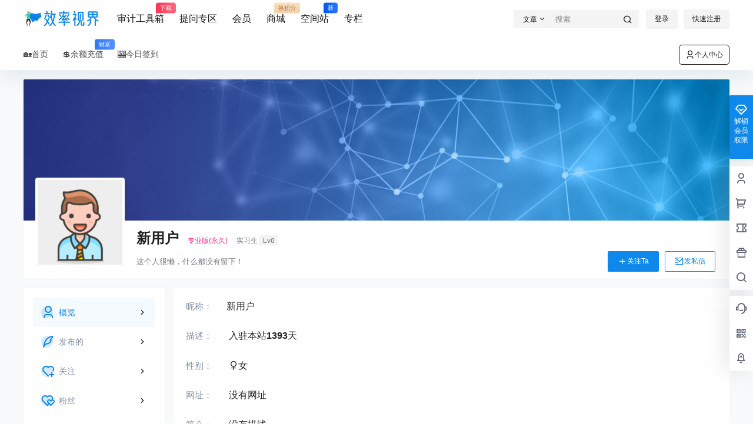

--- FILE ---
content_type: text/css
request_url: https://52xlsj.com/wp-content/themes/b2/Assets/fontend/style.css?ver=4.4.1
body_size: 69790
content:
@charset "UTF-8";
@font-face {
    font-family: "DIN-Medium";
    src: url("fonts/DIN.woff") format("woff"),
         url("fonts/DIN.ttf") format("truetype"),
         url("fonts/DIN.eot") format("embedded-opentype"),
         url("fonts/DIN.svg") format("svg");
}
img.lazy:not(.loaded) {opacity: 0;}
img.lazy.error {filter: none;}
img:not([src]):not([srcset]) {
    visibility: hidden;
}
img.lazy.loaded{
    opacity: 1;
    transition: opacity 400ms;
}
@keyframes yellow-twinkle{
    0% {
        background: rgba(255,255,0,0);
    }
    50% {
        background: rgba(255,255,0,1);
    }
    100% {
        background: rgba(255,255,0,0);
    }
}
.b2flex{
    display: flex;
    align-items: center;
}
.site{
    display: flex;
    min-height: 100vh;
    flex-flow: column;
    /* background-image: url(https://api.66mz8.com/api/bg.img.php); */
}
.post-style-5 .b2-page-bg{
    display: none;
}
.topshory .site-content{
    margin-top: -70px;
}
.topshory .header-banner{
    background: none;
}
.topshory-box{
    background: #01bffb;
    height: 266px;
    margin-top: -136px;
    display: flex;
    align-items: flex-end;
    padding-bottom: 40px;
}
.topshory .top-style-blur{
    display: none;
}
.site.topshory .site-header-in{
    box-shadow: none;
}
.site.up .top-style-blur{
    /* background: rgb(255 255 255 / 60%); */
}
.b2-page-bg{
    position: absolute;
    top: 0;
    width: 100%;
    left: 0;
    filter: blur(10px);
    transform: scale(1.08);
    opacity: .5;
    pointer-events: none;
}
.b2-page-bg::before{
    content: '';
    width: 100%;
    height: 100%;
    bottom: 0;
    left: 0;
    position: absolute;
    z-index: 1;
}
.b2-page-bg img{
    width:100%
}
.site-header{
    height:121px
}
.site-header-in{
    position: fixed;
    width:100%;
    z-index: 7;
}
.home .site-content{
    padding-bottom:0;
}
.site-content{
    flex: 1;
    padding-bottom:30px;
}
.wrapper{
    margin:0 auto;
    max-width: 100%;
}
.content-area{
    width:100%;
    max-width: 100%;
}
.b2-content .content-area,.post-style-2 .content-area,.archive .content-area{
    margin:0 auto;
}
.user-none{
    color:#bcbcbc
}
/*顶部开始*/
.site .site-header-in{
    transform: translate(0);
    transition: transform .3s;
    box-shadow: 0px 5px 40px 0px rgba(17,58,93,.1);
}
.m-open .site-header-in{
    height:100%
}
.site.up .site-header-in{
    transform: translate(0,-65px);
    transition: transform .3s,background-color .3s ease-out;
}
.m-open .action.up .site-header-in{
    transform: translate(0);
}
.header-banner-left{
    opacity: 1;
    transition: opacity .3s;
}
.header-banner-left.hidden{
    opacity: 0;
    transition: opacity .3s;
}
.post-style-2 .site .site-header-in{
    transition: transform .5s,background-color .3s ease-out;
    background-color: rgba(255, 255, 255, 0);;
}
.post-style-2 .site.action .site-header-in{
    background-color: rgba(0, 0, 0, 0.58);
}
.post-style-2 .site.up .site-header-in{
    background-color: rgba(0, 0, 0, 0.58);
}
.social-top .top-search{
    margin-right:16px
}
.top-style .b2small,.top-style-bottom .b2small{
    right: 10px;
    top: 15px;
}
.header-banner-content .b2small{
    right: -3px;
    top: 15px;
}
.b2small{
    position: absolute;
    display: block;
    right: -3px;
    top: -5px;
    font-size: 10px;
    font-weight: 400;
    padding: 0 7px;
    line-height: 17px;
    color: #ffffff;
    background: #188ef4;
    background: linear-gradient(to right, #0056f3 0%, #2b76ff 100%);
    border-radius: 4px 4px 4px 0;
    transform: translate(50%, -75%);
    height: 18px;
}
.b2small.vip-tips{
    color: #bf7648;
    background: #f9e1be;
    background: linear-gradient(to top, #efd3b0 0%, #f9e1be 100%);
}
.b2small.shop-tips{
    background: #f35;
    background: linear-gradient(to right,#f35 0%,#ff6780 100%);
}
.post-style-2 .social-top .header-banner-left .menu li.current-menu-item a{
    color:#fff;
}
.post-style-2  .social-top .header-banner-left .menu > li.current-menu-item > a:after{
    background:#fff
}
.header-banner-left .menu > li.current-menu-item > a:after{
    content: '';
    width: 10px;
    height: 2px;
    border-radius: 5px;
    bottom: 12px;
    position: absolute;
    margin-left: auto;
    margin-right: auto;
    left: 0;
    right: 0;
    text-align: center;
}
.post-style-2 .header-banner .ym-menu a{
    color:#fff
}
.post-style-2 .top-submit button{
    color:#fff;
    border-color:#fff
}
.post-style-2 .change-theme button{
    color:#fff
}
.header-banner{
    width: 100%;
    position: relative;
    z-index: 6;
}
.header-banner-content{
    height:64px;
    display: flex;
    align-items: center;
    justify-content: space-between;
    font-size: 13px
}
.header-banner-content div.mobile-show{
    display: none;
}
.header-banner-content .b2-hidden{
    display: none
}
.header-banner-content > div{
    display: flex;
    align-items: center;
    line-height: 1
}
.header-banner-left ul{
    display: flex;
    align-items: center;
    white-space: nowrap;
}
.header-banner-left .menu li{
    margin-right:26px
}
.post-style-2 .header-search-select a{
    color:#333!important
}
.top-menu ul li.current-menu-item.depth-0 > a .hob{
    transform: scale(1,1);
    visibility: visible;
    opacity: 1;
}
.header-banner-left .menu li a{
    display: flex;
    align-items: center;
    transition: opacity .2s ease-out;
    padding:21px 0;
    position: relative;
}
.header-banner-left .menu li:has(.sub-menu){
    color:red
}
.post-style-2 .header-banner-left .menu li.current-menu-item a{
    color:#fff
}
.post-style-2 .header-banner-left .menu li.current-menu-item a:after{
    background-color: #fff;
}
.header-banner-left .menu li a i{
    font-size: 16px;
}
.header-banner-left .menu li a:hover{
    opacity: 1;
    transition: opacity .2s ease-out;
}
.announcement-icon{
    height:18px
}
.logo-top.header{
    height:121px
}
.header{
    position: relative;
    z-index: 5;
    height:58px;
    width:100%;
}
.header .top-style.animateIn,.header .top-style.animateOut{
    position: fixed;
    background-color: #fff;
    transition: transform .3s;
    width:100%;
    top:0;
    box-shadow:0 2px 3px rgba(51,51,51,0.2);
}
.post-style-2 .header .top-style.animateIn,.post-style-2 .top-style.animateOut{
    background: rgba(51,51,51,.56);
}
.animateIn{
    transform: translateY(0px);
}
.animateOut{
    transform: translateY(-100%);
}
.header .wrapper{
    display: flex;
    height:58px;
    align-items: center;
    position: relative;
    z-index: 2;
}
.header-user{
    position: absolute;
    right:0;
    top: 12px;
}
.header-login-button{
    display: flex;
    align-items: center
}
.header-login-button button{
    margin-left:10px;
    padding: 8px 15px;
}
.header li{
    list-style: none
}
.top-menu .top-menu-ul{
    display: flex;
    align-items: center;
    flex-wrap: wrap;
    justify-content: center;
}
.top-menu-ul > li.depth-0:first-child > a{
    padding-left:0
}
.top-menu ul li.depth-0{
    display: flex;
    line-height: 1;
}
.top-menu ul.sub-menu li i{
    line-height: 1;
}
.b2-menu-3{
    position: relative;
}
.top-menu ul li.depth-0:hover > a .hob{
    transform: scale(1,1);
    visibility: visible;
    opacity: 1;
}
.top-menu ul li.depth-0 > a .hob{
    visibility: hidden;
    opacity: 0;
    height: 3px;
    position: absolute;
    top: auto;
    right: 12px;
    bottom: 0;
    left: 0;
    -webkit-transform: scale(1,0);
    -moz-transform: scale(1,0);
    -ms-transform: scale(1,0);
    -o-transform: scale(1,0);
    transform: scale(1,0);
    -webkit-transform-origin: bottom center;
    -moz-transform-origin: bottom center;
    -ms-transform-origin: bottom center;
    -o-transform-origin: bottom center;
    transform-origin: bottom center;
    -webkit-transition: transform .2s ease-out;
    -moz-transition: transform .2s ease-out;
    transition: transform .2s ease-out;
}
.top-menu-ul > li.depth-0 + li.depth-0 > a .hob{
    left:12px;
    right:12px;
}
.top-menu ul li.depth-0.has_children > a .hob{
    right:28px
}
.top-menu ul li.depth-0 > a{
    font-size: 14px;
    display: flex;
    align-items: center;
    padding:0 12px;
    line-height: 57px;
    position: relative;
    z-index: 2;
    height: 57px;
}
.top-menu a{
    display: block;
    position: relative;
    box-sizing: border-box;
}
.site-title{
    font-size: 22px;
    letter-spacing: 3px;
}
.logo{
    display: flex;
    height:34px;
    align-items: center;
}
.logo img{
    display: block;
    height:34px
}
.logo a{
    margin: 0 auto;
    display: flex;
}
.register-button{
    margin-left:12px
}
.top-style-blur{
    position: absolute;
    width:100%;
    height:100%;
    left:0;
    top:1px;
    /* background: #fff; */
    /* -webkit-backdrop-filter: blur(10px);
    backdrop-filter: blur(10px); */
}
.post-style-2 .top-style-blur{
    display: none;
}
.single.post-style-2 .entry-header .post-list-cat a{
    color:#fff
}
.social-top .header-banner{
    height:64px;
    z-index: 6;
}
.post-style-2 .social-top .header-banner{
    background: rgba(51, 51, 51, 0.4);
}
.post-style-2 .social-top .header-banner{
    border-bottom:0
}
.post-style-2 .social-top .header{
    border:0;
    background: rgba(51, 51, 51, 0.42);
}
.post-style-2 .social-top .top-submit .button,.post-style-2 .social-top .top-submit button{
    color:#fff;
    border-color: inherit;
}
.social-top .header{
    height:55px;
}
.site-header.social-top{
    height:119px
}
.site-header.social-top.social-no-sub{
    height:58px
}
.social-top .header-banner-content{
    height:auto;
    position: relative;
}
.social-top .header-logo{
    padding:15px 0
}
.social-top .header-logo{
    margin-right:30px
}
.social-top .header-banner-left .menu li a{
    opacity: 1;
    font-size: 16px;
    position: relative;
}
.post-style-2.social-top .header-banner-left .sub-menu li a{
    color:#fff
}
.post-style-2.social-top .header-banner-left .ym-menu ul li ul.sub-menu li a{
    color:initial
}
.social-top .header .wrapper{
    height: 55px;
}
.social-top .header-user{
    position: initial;
    right: 0;
    display: flex;
    width: 138px;
    justify-content: flex-end;
}
.social-top .top-menu ul li.depth-0 > a{
    height: 55px;
    opacity: .8;
    box-sizing: border-box;
}
.ym-menu .menu-item-has-children{
    position: relative;
}
.ym-menu .sub-menu{
    top:54px;
    display: block;
    overflow: hidden;
    box-shadow: 0 0 20px 0 rgb(0 0 0 / 8%);
    padding:10px 0;
    border-radius: 4px;
    left:-50px;
    display: none;
}
.ym-menu .sub-menu li{
    margin:0;
}
.ym-menu > ul > li:hover .sub-menu{
    display: block;
}
.ym-menu .sub-menu li a{
    padding:10px 16px;
    font-size: 14px!important;
    display: block;
}
.ym-menu .sub-menu li a:hover{
    background-color: #f5f6f7;
}
.header .sub-menu{
    color: initial;
}
.change-theme>div a{
    display: block;
    height: 24px;
    width: 35px;
    text-align: center;
    line-height: 30px;
    border-radius: 100%;
    position: relative;
    line-height: 1;
}
.social-top .change-theme>div a{
    margin-right:16px
}
.change-theme button {
    margin-right: 16px;
    padding: 5px;
    border-radius: 100%;
    width: 24px;
    height: 24px;
    line-height: 1;
    padding:0;
    background: none;
    border:0;
    color:inherit;
    margin-right:10px
}
.change-theme button .b2-search{
    font-size:16px;
}
.post-style-2 .mobile-show .change-theme button{
    background-color:#787878
}
.change-theme a i{
    font-size: 22px;
    font-weight: 500;
}
.change-theme b{
    position: absolute;
    width: 9px;
    height: 9px;
    background: #ff3a55;
    top: 0px;
    right: 6px;
    border-radius: 100%;
    border: 1px solid #fff;
    z-index: 3;
}
.change-theme > div{
    position: relative;
}
.social-top .top-user-avatar img{
    height: 100%;
    width: 100%;
}
.top-user-avatar img{
    background: none;
}
.social-top .mobile-box{
    width: 100%;
    display: flex;
    justify-content: space-between;
    align-items: center;
}
.top-search{
    position: relative;
}
.top-search input{
    padding: 8px 37px 8px 8px;
    width: 150px;
    background: none;
    border:0
}
.top-search .header-search-select{
    position: absolute;
    display: flex;
    flex-flow: column;
    top: 37px;
    background: #fff;
    left: 0;
    border: 1px solid #F5F6F7;
    padding:5px
}
.top-search form{
    display: flex;
    background-color: rgb(204 204 204/21%);
}
.top-search-button{
    display: flex;
    white-space: nowrap;
    align-items: center;
    font-size: 12px;
}
.top-search-button button{
    background:none;
    padding:5px 10px 5px 16px;
    border:0;
    color:inherit
}
.search-button-action{
    background: none;
    border: 0;
    position: absolute;
    right: -5px;
    top:0;
    color:inherit
}
.post-style-2 .search-button-action{
    color:#fff
}
.top-search-select{
    cursor: pointer;
    display: block;
    padding: 0 7px 0 16px;
    height: 19px;
    line-height: 19px;
    color:initial;
    border-right: 1px solid #ffffff29;
    color: inherit;
}
.post-style-2 .top-search-select{
    color:#fff
}
.top-search-select i{
    font-size: 13px;
    margin-left:2px;
}
.top-submit .button,.social-top .top-submit button{
    padding:5px 10px;
    border: 1px solid #e2e8f04d;
    color:inherit;
    box-shadow: 0 1px 2px 0 rgba(0,0,0,.05);
    border-radius: 5px;
    display: flex;
    align-items: center;
}

.social-top .change-theme{
    margin:0;
}
.social-top .header-login-button button{
    margin-left:0;
    background: none;
    border: 0;
    color:inherit;
    background: rgb(204 204 204 / 21%);
}
.social-top .header-login-button button.empty{
    margin-right:10px;
}
.change-theme{
    display: flex;
    margin:0 18px;
    align-items: center;
}
.change-theme button i{
    font-size: 22px;
}
.normal-banner-right .top-search-button button{
    padding:5px 9px 5px 16px;
}
.normal-banner-right .change-theme{
    margin-right:0;
    width: 74px;
    justify-content: flex-end;
}
/*商品模块*/
.shop-box-list ul{
    display: flex;
    flex-flow: wrap;
}
.shop-box-list li{
    position: relative;
    max-width:25%;
    width:100%;
}
.shop-coupon-box{
    display: flex;
    flex-flow: wrap;
}
.stamp {position: relative;display: flex;position: relative;}
.stamp i.coupon-bg{position: absolute;left: 20%;top: 45px;height: 190px;width: 390px;background-color: rgba(255,255,255,.15);transform: rotate(-30deg);display: none;}
.stamp .par{padding:10px;width: 60%;border-right:2px dashed rgba(255,255,255,.3);text-align: left;}
.stamp .par p{
    display: -webkit-box;
    -webkit-box-orient: vertical;
    -webkit-line-clamp: 1;
    overflow: hidden;
    font-size: 12px;
    color:rgba(255, 255, 255, 0.66);
    margin-bottom:10px;
    line-height: 1;
}
.stamp .par span{font-size: 22px;color:#fff;margin-right: 5px;font-family: Impact;}
.stamp .par sub{position: relative;color:rgba(255,255,255,.8);font-size: 12px;}
.stamp .par sub.sign{font-size: 17px;}
.stamp .copy{padding: 5px;
    width: 40%;
    vertical-align: text-bottom;
    font-size: 16px;
    color: #fff;
    z-index: 2;
    text-align: center;
    display: flex;
    flex-flow: column;
    align-items: center;
    justify-content: center;
}
.stamp .copy button{
    padding: 5px 12px;
    background: #fff;
    color: #000;
    opacity: .8;
    border: 0;
}
.stamp .copy button.text{
    background: none;
    color:#fff;
    display: flex;
    align-items: center;
}
.copy-date{
    font-size: 12px;
    margin-bottom: 10px;
}
.shop-box-price{
    color: #f44336;
    font-size: 15px;
    padding: 0;
    background: #f8fbff;
    border-top: 1px solid #F5F6F7;
    border-bottom: 1px solid #F5F6F7;
    padding: 5px 16px;
}
.shop-box-price .delete-line{
    font-size: 12px;
    color:#AAAEB3;
}
.shop-box-price.shop-box-credit{
    color:green
}
.stamp .copy p + p{margin-top:15px}
.stamp01{background: #ffa41b;}
.stamp01:before{background-color:#ffa41b;}

.stamp02{background: #f35;}
.stamp02:before{background-color:#f35;}

.stamp03{background: #1a85ff;}
.stamp03:before{background-color:#1a85ff;}

.stamp04{background: #8a8a8a;}
.stamp04:before{background-color:#50ADD3;}
.coupon-info{
    position: absolute;
    width:100%;
    min-height: 141px;
    background: #259349;
    color:#fff;
    left:0;
    top:0;
    font-size: 14px;
    text-align: left;
    line-height: 1.4;
    z-index: 3;
}
.coupon-info a{
    font-size: 12px;
}
.coupon-info .shop-coupon-title{
    padding: 5px 10px;
    background: rgba(255, 255, 255, 0.3);
    line-height: 1;
}
.shop-box-row{
    display: flex;
    flex-flow: column;
}
.shop-box-title{
    display: flex;
    justify-content: space-between;
    line-height: 1;
    align-items: center;
}
.shop-box-none-coupon .shop-box-list{
    width:100%
}
.shop-box-none-coupon .shop-box-list li{
    max-width:20%;
    width:100%;
}
.shop-list-thumb-in-info{
    position: absolute;
    top:0;
    left:0;
    width:100%;
    height:100%
}
.shop-list-thumb-in-info img{
    width:100%;
    height:100%;
    display: block;
}
.shop-box.shop-box-none-product .shop-coupon-item{
    width:25%
}
.coupon-desc{
    opacity: .5;
    margin-bottom:5px
}
.coupon-title{
    font-size: 12px;
}
.coupon-id{
    font-family: Impact;
}
.coupon-info{
    display: none;
}
.coupon-info > div{
    padding:9px 10px
}
.coupon-info > div img{
    width:20px;
    border-radius: 100%;
}
.coupon-roles div{
    font-size: 12px;
}
.coupon-roles-desc span{
    color:#fff;
    display: inline-block;
}
.coupon-info div:last-child{
    padding-top:0
}
.coupon-info div .coupon-title{
    opacity: .7;
}
.coupon-box > div{
    display: flex;
    justify-content: center;
}
.coupon-box .shop-coupon-item{
    width:322px;
    line-height: 1.4;
    height:141px
}
.stamp .par .coupon-date span{
    font-size: 12px;
}
.coupon-box .shop-coupon-item+.shop-coupon-item .stamp{
    margin-top:0
}
.coupon-box .flickity-prev-next-button.next{
    right:-45px
}
.coupon-box .flickity-prev-next-button.previous{
    left:-45px
}
.shortcode-coupon.shop-coupon-item{
    display: flex;
    justify-content: center;
}
.shortcode-coupon.shop-coupon-item .stamp{
    margin-right:0;
    width:320px
}
.shop-coupon-item .stamp{
    height:141px
}
.coupon-box .flickity-prev-next-button .flickity-button-icon{
    color:#ccc
}
.shop-coupon-title{
    display: flex;
    justify-content: space-between;
    align-items: center;
}
.close-coupon-info{
    font-size: 20px;
    cursor: pointer;
}
.shop-box-title .module-title{
    font-size: 18px;
    text-align: left;
    margin-right: 10px;
    font-weight: 600;
}
.shop-box-title .module-desc{
    font-size: 13px;
    color: #bcbcbc;
}
.shop-coupon-item{
    flex:0 0 33.3333%
}
.shop-list-item{
    position: relative;
}
.shop-list-item h2{
    display: -webkit-box;
    -webkit-box-orient: vertical;
    -webkit-line-clamp: 2;
    overflow: hidden;
    font-size: 16px;
    height: 42px;
    margin:16px
}
.shop-list-item .delete-line{
    text-decoration: line-through
}
.coupon-date{
    font-size: 12px;
    color:#fff;
    margin-top:10px
}
.shop-list-thumb{
    position: relative;
}
.shop-list-thumb-in{
    height:0;
    padding-top:100%
}
.shop-list-thumb span.shop-box-type{
    position: absolute;
    top: 10px;
    left: 10px;
    font-size: 12px;
    background: #fbff00;
    padding: 2px 5px;
    border-radius: 3px;
}
.shop-normal-tips {
    position: absolute;
    right: 10px;
    bottom: 10px;
    line-height: 20px;
    height: 20px;
    font-size: 12px;
    background-color: #fdd6d3;
    color: #f44336;
    padding: 0 4px;
    border-radius: 3px;
}
.shop-box .shop-normal-item-count{
    color:#ccc;
}
.shop-normal-item-count b{
    font-weight: normal;
}
.shop-normal-item-count {
    display: flex;
    padding:16px
}
.shop-normal-item-count span{
    font-size: 12px;
    white-space:nowrap;
}
.shop-normal-item-count span + span{
    margin-left:8px
}
.shop-normal-item-count span:last-child{
    flex: 1;
    text-align: right;
}
.b2-widget-products .b2-widget-post-thumb .b2-widget-post-thumb-product-img{
    height:0;
    padding-top:100%;
    position: relative;
    width:100%
}
.b2-widget-products .b2-widget-post-thumb .b2-widget-post-thumb-product-img img{
    width:100%;
    height:100%;
    position: absolute;
    top:0;
    left:0;
}
.html-widget{
    padding:16px
}
.coupon-widget-content > div + div{
    margin-top:10px
}
/*LOGO居左*/
.logo-left .mobile-box{
    margin-left:30px
}
/*LOGO居中、菜单居中*/
.logo-center .top-style,.logo-left .top-style,.menu-center .top-style,.social-top .top-style-bottom,.logo-top{
    border-top: 1px solid #f5f6f752;
}
.post-style-2 .top-style,.post-style-2 .top-style-bottom,.post-style-2 .logo-top{
    border-color: rgb(245 246 247 / 14%);
}
.logo-top .top-style-blur{
    top:0
}
.logo-center .header-logo{
    position: absolute;
    right: 0;
    left: 0;
    text-align: center;
    display: flex;
    justify-content: center;
}
/*菜单剧中*/
.menu-center .header-logo{
    position: absolute;
    left:0;
}
.menu-center .mobile-box{
    margin:0 auto
}
/*LOGO居上*/
.logo-top .logo-top .wrapper{
    flex-direction: column;
    align-items: inherit;
    height: auto;
}
.header-logo{
    padding:14px 0
}
.logo-top .sub-menu{
    top:120px
}
.logo-top .b2-menu-3 > .sub-menu{
    top:56px
}
.logo-top .logo{
    justify-content: center;
}
.logo-top .top-menu{

}
.logo-top .site-header{
    height:169px
}
/*用户*/
.top-user-info{
    display: flex
}
.login-button{
    display: flex;
    align-items: center
}
.login-button .text{
    font-size: 15px;
    margin-right:10px;
    color:#333
}
.sub-menu{
    position: absolute;
    top:54px;
    width:200px;
    z-index: 2;
    background: #fff;
    -webkit-backdrop-filter: blur(10px);
    backdrop-filter: blur(10px);
}
.has_children .sub-menu{
    border-top-left-radius: 0;
    border-top-right-radius: 0;
    box-sizing: border-box;
    box-shadow: 0 0 20px 0 rgb(0 0 0 / 8%);
    visibility: hidden;
    opacity: 0;
    -webkit-transform: translateX(0) translateY(20px);
    transform: translateX(0) translateY(20px);
    -webkit-transform-origin: top;
    transform-origin: top;
}
.has_children .sub-menu a{
    display: flex;
    align-items: center
}
.has_children:hover a i.b2-arrow-down-s-line{
    transition: .15s ease-in-out;
    -webkit-transition: .15s ease-in-out;
    -moz-transition: .15s ease-in-out;
    -ms-transition: .15s ease-in-out;
    -o-transition: .15s ease-in-out;
}
.has_children:hover a i.b2-arrow-down-s-line{
    transform: rotateX(180deg);
}
.has_children:hover .sub-menu{
    opacity: 1;
    visibility: visible;
    z-index: 1;
    transform: translateY(0);
    -webkit-transition: all .25s;
    transition: all .25s;
    /* -webkit-transform: scale(1,1);
    -moz-transform: scale(1,1);
    -ms-transform: scale(1,1);
    -o-transform: scale(1,1);
    transform: scale(1,1);
    -webkit-transition: all .3s cubic-bezier(.165,.84,.44,1) .2s;
    -moz-transition: all .3s cubic-bezier(.165,.84,.44,1) .2s;
    transition: all .3s cubic-bezier(.165,.84,.44,1) .2s; */
}
/* .has_children:hover > a.jt::before{
    opacity: 1;
    transition: opacity .15s ease,transform .15s ease,-webkit-transform .15s ease;
    border-bottom: 8px solid rgb(224, 224, 224)
}
.has_children:hover > a.jt::after{
    opacity: 1;
    transition: opacity .15s ease,transform .15s ease,-webkit-transform .15s ease;
}
.has_children > a.jt::before{
    top:59px;
    opacity: 0;
}
.has_children > a.jt::after{
    top:60.4px;
    opacity: 0;
}
.header .top-menu ul li.depth-0:hover > a .b2-jt-block-down{
    transform: rotate(-180deg);
    transition: .15s cubic-bezier(.175,.885,.32,1.275);
}
.header .top-menu ul li.depth-0 > a .b2-jt-block-down{
    color:#bbb
} */
/*菜单 menu-3*/
.b2-menu-3 .sub-menu-0{
    padding:12px 0;
}
.b2-menu-3 .sub-menu-0 li:hover ul{
    box-shadow: 0 2px 10px 0 rgba(0,0,0,.16);
    -webkit-box-shadow: 0 2px 10px 0 rgba(0,0,0,.16);
    -moz-box-shadow: 0 2px 10px 0 rgba(0,0,0,.16);
}
.b2-menu-3 .sub-menu-0 a{
    font-size: 14px;
    display: flex;
    padding:10px 14px;
    justify-content: space-between
}
.menu-post-box:hover a{
    text-decoration: underline;
}
.b2-menu-3 .sub-menu-0 > li:hover > a,.b2-menu-3 .sub-menu-0 a:hover{
    background: #f2f2f2
}
.b2-menu-3 .sub-menu-0 li{
    position: relative;
}
.b2-menu-3 .sub-menu-0 li ul{
    position: absolute;
    left: 100%;
    top: 0;
    width: fit-content;
    width: -moz-fit-content;
    min-width: 200px;
    padding-left: 0;
    opacity: 0;
    visibility: hidden;
    transition: opacity .2s ease,transform .2s ease,-webkit-transform .2s ease;
}
.b2-menu-3 .sub-menu-0 li ul li{
    background: #fff;
}
.b2-menu-3 .sub-menu-0 li:hover ul{
    opacity: 1;
    visibility: visible;
    transform-origin:top
}
/*菜单 menu-1*/
.b2-menu-1 .sub-menu-0{
    width:100%;
    left:0;
    display: flex;
    padding:16px;
    flex-flow: row wrap;
}
.b2-menu-1 .sub-menu-0 li{
    width: 16.666667%;
    box-sizing: border-box;
    padding:8px
}
.b2-menu-1 .sub-menu-0 li a{
    display: flex;
    flex-direction: column;
    height:100%;
    border-radius: 4px;
    padding:16px;
    transition: all .2s;
}
.b2-menu-1 .sub-menu-0 li a p{
    font-size: 12px;
    margin-top:16px;
    color:#999;
    transition: all .2s;
}
.b2-menu-1 .sub-menu-0 li:hover a p{
    color:#fff
}
.b2-menu-1 .sub-menu-0 li a img{
    width:40px;
    height:40px;
    border-radius: 100%;
}
.b2-menu-1 .sub-menu-0 li span{
    display: block;
    font-size: 15px;
    margin-top: 16px;
    font-weight: bold;
} 
/*菜单 menu-4*/
.b2-menu-4 .sub-menu-0{
    width:100%;
    left:0;
    display: flex;
    padding:20px;
    flex-flow: wrap;
}
.b2-menu-4 ul ul li a img{
    width:22px;
    height:22px;
    margin-right:5px;
    border:1px solid #fff
}
.b2-menu-4 .sub-menu-0 li ul{
    margin-top:5px;
}
.b2-menu-4 .sub-menu-0 li ul a{
    font-size: 14px;
    font-weight: 400;
    color: #797C80;
    padding: 4px 0;
    display: flex;
    align-items: center;
    margin-top: 10px;
}
.b2-menu-4 .sub-menu-0 li ul a:hover{
    font-weight: 600;
    border-radius: 3px;
}
.b2-menu-4 .sub-menu-0 li a{
    font-size: 12px;
    display: flex;
    position: relative;
    align-items: baseline;
    line-height: 1;
    padding: 5px 0;
}
.b2-menu-4 .sub-menu-0 > li{
    margin: 0 10px;
    min-width: 18%;
}
.b2-menu-4 .sub-menu-0 > li > a{
    border-bottom:1px solid #f5f6f7;
    font-size: 15px;
    font-weight: 600;
    padding-bottom:10px;
}
/*菜单 menu-2*/
.top-menu-ul .box{
    transition:initial;
    box-shadow: 0 3px 3px rgba(26,26,26,.1);
    transform: translateY(10px);
    box-sizing: border-box;
}
.b2-menu-2 .sub-menu-0{
    width:100%;
    left:0;
    display: flex;
    justify-content: center;
    padding:10px 20px 20px;
    flex-flow: wrap;
    justify-content: space-between;
}
.has_children .sub-menu-0 h2 a{
    overflow : hidden;
    text-overflow: ellipsis;
    display: -webkit-box;
    -webkit-line-clamp: 1;
    -webkit-box-orient: vertical;
    height: 21px;
}
.b2-menu-2 .sub-menu-0 > li{
    display: flex;
    flex-flow: column;
    width: calc(50% - 14px);
}
.b2-menu-2 .sub-menu-0 > li > a{
    display: flex;
    font-size: 15px;
    margin-bottom: 10px;
    padding: 14px 0 10px;
    border-bottom: 1px dashed #ccc;
    justify-content: space-between;
    font-size: 13px;
}
.b2-menu-2 .sub-menu-0 > li > a::after{
    content:"全部";
}
.menu_2-item ul{
    display: flex;
    margin:-5px;
    flex-flow: wrap;
}
.menu_2-item ul > li{
    width:25%;
}
.menu-post-box{
    margin:5px
}
.menu_2-item li .menu-post-thumb{
    width:100%;
    height:100%;
    position: absolute;
    top:0;
    left:0
}
.menu-post-box-img{
    position: relative;
    height:0;
    padding-top:68%;
}
.menu_2-item li h2{
    font-size: 13px;
    line-height: 1.5;
    margin-top:10px;
}
.top-menu .menu-post-box-img a{
    position: initial
}
/*顶部结束*/

/*弹窗*/
.modal {
	position: fixed;
	left: 0;
	top: 0;
	width: 100%;
	height: 100%;
	background-color: rgba(0, 0, 0, 0.5);
	opacity: 0;
	visibility: hidden;
	transform: perspective(1px) scale(1.1);
	transition: visibility 0s linear 0.15s, opacity 0.15s 0s, transform 0.15s;
    z-index: 9999999;
    display: flex;
    align-items: center;
}
.modal-content {
    background-color: white;
    width: 350px;
    max-width: 100%;
    padding: 40px 24px 24px 24px;
    margin: 0 auto;
    position: relative;
    background-repeat: no-repeat;
    background-size: 100%;
    box-sizing: border-box;
    overflow: hidden;
    background-repeat: no-repeat;
}
.close-button {
    position: absolute;
    right: 0;
    top: 0;
    line-height: 1;
    font-size: 18px;
    height: 43px;
    display: block;
    line-height: 34px;
    width: 43px;
    text-align: center;
    cursor: pointer;
    color: #b2bac2;
    z-index: 6;
    display: flex;
    align-items: center;
    justify-content: center;
}
.close-button:hover{
	color:initial
}
.show-modal {
	opacity: 1;
	visibility: visible;
	transform: perspective(1px) scale(1.0);
	transition: visibility 0s linear 0s, opacity 0.15s 0s, transform 0.15s;
    backdrop-filter: saturate(97%) blur(41px);
}
.modal.poster-box .modal-content h2{
    text-align: left;
}
/*登录与注册*/
.repass-tips{
    color:green
}
.login-box-des{
    font-size: 12px;
    color: #ccc;
    text-align: right;
    display: block;
    width: 100%;
    margin-top: 5px;
}
.login-logo img{
    display: block;
    height:33px;
}
.login-logo{
    align-items: center;
    display: flex;
    justify-content: center;
    font-size: 27px;
}
.login-title{
    color:#b2bac2;
    font-size: 13px;
    margin-bottom:20px;
    text-align: center
}
.login-title span{
    display: inline-block;
    padding:10px;
}
.login-form-item{
    display: flex;
    position: relative;
    align-items: center;
    flex-wrap: wrap;
}
.login-form-item + .login-form-item{
    margin-top: 20px;
}
.login-form-item input{
    width: 100%;
    padding: 10px;
    transition: .3s;
    border: 1px solid #e8e8e8;
    font-size: 20px;
    height:48px;
    padding-right:46px
}
.login-form-item span{
    position: absolute;
    left: 12px;
    top: -8px;
    font-size: 15px;
    color: #b2bac2;
    cursor: text;
    display: block;
    line-height: 1;
    padding: 0 7px;
}
.login-form-item span:after{
    content: '';
    opacity: 0;
}
.login-form-item input:focus + span,.login-form-item input[class="active"] + span,.login-form-item input:valid + span{
    left: 10px;
    cursor: default;
}
.login-form-item input:focus + span:after,.login-form-item input[class="active"] + span:after,.login-form-item input:valid + span:after{
    content: '';
    width: 100%;
    height: 3px;
    background: #fff;
    top: 6px;
    position: absolute;
    left: 0;
    z-index: 0;
    opacity: 1;
}
.login-form-item span b{
    position: relative;
    z-index: 1;
}
.login-bottom{
    margin-top:10px
}
.login-bottom button{
    width: 100%;
    padding: 12px;
    font-size: 14px;
    font-weight: 400;
    display: block
}
.forget-pass{
    text-align: right;
    width:100%;
    margin-top:5px;
}
.oauth-login-button{
    font-size: 12px;
    display: flex;
    border-top: 1px dashed #f5f6f7;
    border-bottom: 1px dashed #f5f6f7;
    background: #f7f8fa30;
    overflow: hidden;
    line-height: 43px;
    padding: 0 18px;
    flex-wrap: wrap;
}
.oauth-login-button a{
    display: block;
    margin-right:14px
}
.oauth-login-button a.login-qq::before{
    background-color: #2D89EF
}
.oauth-login-button a.login-weibo::before{
    background-color: #FF3E3E
}
.oauth-login-button a.login-weixin::before{
    background-color: #7BB32E
}
.oauth-login-button a.login-wx:before{
    background-color: #7BB32E
}
.oauth-login-button a.login-juheqq::before{
    background-color: #44a5e9
}
.oauth-login-button a.login-sina::before{
    background-color: #FF3E3E
}
.oauth-login-button a.login-alipay::before{
    background-color: #00A0E9
}

.oauth-login-button a.login-baidu:before{
    background-color: #3385FF
}
.oauth-login-button a.login-huawei::before{
    background-color: #FF0000
}
.oauth-login-button a.login-xiaomi::before{
    background-color: #FF6900
}
.oauth-login-button a.login-google::before{
    background-color: #4285F4
}
.oauth-login-button a.login-facebook::before{
    background-color: #1877F2
}
.oauth-login-button a.login-twitter::before{
    background-color: #1DA1F2
}
.oauth-login-button a.login-microsoft::before{
    background-color: #F25022
}
.oauth-login-button a.login-dingtalk::before{
    background-color: #FF4081
}
.oauth-login-button a.login-github::before{
    background-color: #181717
}
.oauth-login-button a.login-gitee::before{
    background-color: #C71D23
}
.oauth-login-button a::before{
    content: '';
    width: 10px;
    height: 10px;
    border-radius: 100%;
    display: inline-block;
    margin-right: 3px;
}
.login-social-button{
    margin-top:0;
    display: flex;
}
.login-social-button.show{
    margin-top:10px;

}
.login-social-button .button{
    display: flex;
    justify-content: center;
    align-items: center;
    background: none;
    border-radius: 3px;
    border:0;
    padding:0
}
.login-social-button-bottom{
    display: flex;
    width: 100%;
    align-items: left;
    padding: 5px 5px 5px 10px;
    border: 1px solid #F5F6F7;
    position: relative;
    flex-direction: column;
}
.login-social-button-bottom::after{
    content:'';
    position: absolute;
    left:0;
    top:0;
    width:100%;
    height:100%;
}
.login-social-button-bottom > div{
    display: flex;
    font-size: 12px;
    color:#AAAEB3;
    position: relative;
    z-index: 2;
    flex-wrap: wrap;
    gap: 10px;
}
.login-social-button-bottom div:first-child{
    margin-bottom:6px
}
.site-terms{
    margin-top: 10px;
    padding: 10px 0;
    font-size: 14px;
    text-align: center;
    background: #f9f9f9;
    position: relative;
    z-index: 2;
}
.site-terms label{
    display: flex;
    align-items: center;
    text-align: center;
    justify-content: center;
    cursor: pointer;
}
.site-terms label a{
    font-size: 14px;
}
.login-box-content .login-social-button-bottom a{
    background: rgba(0, 132, 255, 0.05);
    display: flex;
    align-items: center;
    height:30px;
    line-height: 30px;
    padding:0 10px;
}
.login-social-button i{
    font-size: 14px;
    margin-right:4px;
}
.login-tk{
    margin-top:16px;
    text-align: center;
    font-size: 12px;
}
.login-tk p{
    display: flex;
    justify-content: space-between;
}
.login-tk p.login-p{
    display: flex;
    justify-content: space-between
}
.login-tk-forget{
    display: flex;
    justify-content: space-between
}
.login-box-content{
    padding:0
}
.login-box-content a{
    font-size: 12px;
}
.login-box-content .login-box-top{
    padding: 30px 24px 24px;
    background-repeat: no-repeat;
    background-size: 100%;
    background: none;
}
.login-social-button .login-qq{
    color:#4cc0f2
}
.login-social-button .login-weibo{
    color:#eb623b;
}
/* .lazy{
    opacity: .6;
    transition: opacity .2s ease-in-out;
}
.loaded {
    opacity: 1;
    transition: opacity .2s ease-in-out;
} */
.login-social-button .login-qq{
    color: #057db1;
}
.login-social-button .login-weibo{
    color: #b13410;
}
.login-social-button .login-weixin{
    color: #17b31e;
}
.login-eye{
    position: absolute;
    right: 1px;
    background: none;
    border: 0;
    color: inherit;
    padding:6px 10px;
    display: flex;
    top:1px
}
.login-eye i{
    font-size: 18px;
    padding:5px 0
}
.button.login-eye:active{
    transform: none;
}
.check-code-img{
    position: absolute;
    right: 5px;
    cursor: pointer;
}
.check-code-img img{
    display: block;
    height: 38px;
    border-radius: 5px;
}
.login-check-input input{
    text-transform:uppercase;
}
.login-check-input .login-eye.button{
    padding:15px 10px
}
.login-form-item.login-check-input{
    height:0;
    opacity: 0;
    transition: all .3s ease-in-out;
    margin-top:0;
    visibility: hidden;
}
.login-form-item.login-check-input.show{
    height:48px;
    opacity: 1;
    transition: all .3s ease-in-out;
    margin-top:20px;
    visibility: visible;
}
.forget-pass-info{
    font-size: 12px;
    line-height: 1.5;
    background: #f8f8f8;
    margin-top: 20px;
    padding: 10px;
    display: flex;
    align-items: center;
    color: #b2bac2;
    border: 1px dashed #F5F6F7;
}
.login-box-content b{
    font-weight:normal
}
.check-code-luo{
    width:100%
}
.login-box-content .recaptcha-load{
    width: 141px;
    height: 38px;
}
/*搜索组件*/
.shop-category .empty-page{
    margin-right:20px
}
.search .tax-search input{
    background-color: #F5F6F7;
    border-radius: 50px;
}
.search .tax-search{
    display: flex;
    align-items: center;
    justify-content: space-between;
    box-sizing: border-box;
    padding:0 16px
}
.search .tax-search form{
    width:260px
}
.search-types{
    display: flex;
    flex-flow: wrap;
}
.search-types a{
    display: block;
    padding: 16px 10px;
    position: relative;
}
.search-types a.picked:after{
    content:'';
    height:2px;
    width:calc(100% - 20px);
    position: absolute;
    right:0;
    left:0;
    bottom:0;
    background-color:#FF3355;
    margin:0 auto
}
.search-box-content.modal-content{
    width: 633px;
    padding: 40px 40px 20px
}
.search-box-content .search-title{
    font-size:18px;
    text-align: center;
    margin:30px 20px;
    font-weight: 200;
    color:#bcbcbc
}
.search-box-content .search-input{
    width:100%;
    padding:16px;
    font-size: 16px;
    background: #F5F6F7;
    border:0;
    display: block;
    margin:0
}
.search-box-content .search-button{
    margin:20px 40px;
    text-align: center
}
.search-box-content .search-button button{
    font-size: 16px;
    padding: 10px 40px;
}
.header-search-select a{
    padding:9px 14px;
    color:#333;
    margin-bottom:5px
}
.header-search-select .select{
    background: #F5F6F7
}
.header-search-select a:hover{
    background: #F5F6F7
}
/*搜索页面*/
.search #primary-home.wrapper{
    flex-flow: column;
}
.circle-search .document-row h3{
    font-weight: 400;
}
.search .news-item ul{
    padding:0
}
.search-page-title{
    padding: 10px 16px;
    display: flex;
    align-items: center;
}
.search-page-title h2{
    font-size: 16px;
    font-weight: 600;
}
.search-page-title p{
    font-size: 14px;
    color:#AAAEB3;
    border-left:1px solid red;
    padding-left:8px;
    margin-left:8px;
}
.user-search-list{
    display: flex;
    flex-flow: wrap;
    margin-right:-1px;
    margin-bottom:-1px
}
.user-search-list li{
    width:25%;
    position: relative;
}
.user-s-info-avatar{
    position: relative;
}
.user-search-list li .avatar{
    display: block;
    border: 1px solid #fff;
}
.user-s-info{
    display: flex;
    flex-flow: wrap;
    margin-top: -14px;
    position: relative;
}
.user-s-info-avatar{
    width:56px;
    height:56px;
    margin-left:20px
}
.user-s-info-name{
    margin-top: 19px;
    display: flex;
    flex-flow: column;
    margin-left:14px
}
.user-s-info h2{
    font-size: 16px;
    font-weight: 600;
    overflow: hidden;
    text-overflow:ellipsis;
    white-space: nowrap;
    overflow: hidden;
    max-width:110px
}
.user-s-cover{
    position: relative;
    height: 0;
    padding-top: 38%;
    overflow: hidden;
}
.user-s-cover img{
    position: absolute;
    top:0;
    left:0;
    height:100%;
    width:100%
}
.user-s-info-desc{
    font-size: 12px;
    margin-top: 10px;
    display: -webkit-box;
    -webkit-box-orient: vertical;
    -webkit-line-clamp: 2;
    overflow: hidden;
    width: 100%;
    background: #f9f9f9;
    padding:10px;
    color: #bcbcbc;
    height: 50px;
    box-sizing: border-box;
}
.user-s-data{
    display: flex;
    flex-flow: wrap;
    justify-content: space-between;
    padding: 0 20px;
    font-size: 12px;
    color: #bcbcbc;
    text-align: center;
    margin-top:20px
}
.user-s-data p{
    color:#333
}
.user-s-data div{
    width:24%
}
.user-s-data div + div{
    border-left:1px solid #F5F6F7
}
.user-s-follow{
    padding:20px;
    text-align: center;
}
.user-s-follow button + button{
    margin-left:10px
}
.user-s-follow button{
    padding:5px 10px
}
/*验证码组件*/
.recaptcha-load{
    width:186px;
    height:50px;
    display: block;
    background-image: url(images/loading-empty.svg);
    background-repeat: no-repeat;
    background-position: center;
    background-size: 13px;
    border-radius: 3px;
    background-color: #F5F6F7;
}
.recaptcha-form .modal-content{
	width: 266px;
	padding:0;
}
.check-code-luo .close-icon{
    position: absolute;
    right:10px;
    top:10px
}
.check-code-luo .close-icon i{
    font-size: 24px
}
.recaptcha-form .check-code-luo h2{
    text-align: center;
    margin-bottom:20px;
    margin-top:0
}
.modal-content-innter{
	padding:30px 20px 20px 20px
}
.recaptcha-img{
    display: flex;
    flex-wrap: wrap;
    justify-content: center;
    text-align: center
}
.recaptcha-img img{
	border-radius: 3px;
	width:186px;
    height:50px;
    cursor: pointer;
}
.recaptcha-img p{
    color: #b2bac2;
    font-size: 13px;
    line-height: 1.5;
    margin: 10px 0 20px 0;
}
.recaptcha-form input{
	padding: 10px;
    font-size: 30px;
    width: 100%;
    text-align: center;
    text-transform: uppercase;
    font-weight: 600;
    font-family: pictograph;
}
.recaptcha-form h2{
    margin-top:16px;
    font-size: 18px;
    font-weight: 600
}
.input-align-center{
    letter-spacing: 10px;
    text-indent: 10px;
}
.input-align-center{
	letter-spacing: 10px;
	text-indent:10px
}
.recaptcha-button{
	border-top:1px solid #F5F6F7;
	display: flex
}
.recaptcha-button .button{
	width:50%;
	background: none;
	padding:15px 0;
	border:0;
	font-size: 15px;
	color:#b2bac2;
	text-align: center
}
.recaptcha-button .recaptcha-send{
	color:royalblue;
	border-left:1px solid #F5F6F7
}
.recaptcha-button .recaptcha-send:disabled{
    color:#bcbcbc
}
.recaptcha-button .recaptcha-send:after{
	background-size: 13%;
}
.invitation-box{
    display: flex;
    flex-direction: column;
    align-items: center;
    font-size: 14px;
    margin-top:40px
}
.invitation-box .b2-gift-2-line{
    line-height: 1;
    font-size: 50px;
    color: #fb7979;
}
.invitation-button{
    display: flex;
    justify-content: space-between;
    width:100%;
    align-items: center;
}
.login-box-content .invitation-button a{
    color:#FF3355
}
.invitation-box a{
    display: block
}
.invitation-box .invitation-des{
    margin:16px 0 5px 0
}
.invitation-tips{
    color:#b2bac2;
    margin-bottom:10px
}
.invitation-input{
    margin-bottom:20px;
    width:100%
}
.invitation-input input{
    border: 1px solid #e2e2e2;
    font-size: 20px;
    padding: 13px;
    text-align: center;
    width:100%
}
.invitation-button button{
    margin-left:10px
}
.top-user-avatar img{
    display: block;
    cursor: pointer;
    width:34px;
    height:34px
}
.top-user-avatar.avatar-parent{
    cursor: pointer;
    height: 34px;
    width: 34px;
}
.top-user-box{
    display: flex;
    align-items: center;
    position: relative;
    z-index: 3;
}
.social-top .top-user-box-drop{
    top:43px
}
.top-user-box-drop{
    position: absolute;
    top:43px;
    right:-22px;
    width:308px;
    background: #fbfdff;
    z-index: 2;
    visibility: hidden;
    transition: 0s max-height 0.15s linear,0.1s opacity cubic-bezier(0.39,0.575,0.565,1),0.15s transform cubic-bezier(0.1,1.26,0.83,1);
    transform: perspective(1px) scale(0.7);
    transform-origin: center top;
    opacity: 0;
    box-shadow: 0 3px 3px rgba(26,26,26,.1);
}
.top-user-box-drop .avatar{
    width: 43px;
    height: 43px;
    border: 2px solid #fff;
    margin-right:8px;
}
.top-user-box-drop ul{
    display: flex;
    flex-flow: wrap;
    padding: 0 20px 12px
}
.top-user-box-drop ul li{
    width:50%;
    position: relative;
}
.top-user-name{
    position: relative;
    margin-right: 47px;
    width:100%;
    padding-top:4px
}
.top-user-box-drop i{
    font-size: 20px
}
.top-user-box-drop.show{
    visibility: visible;
    opacity: 1;
    transform: perspective(1px) scale(1);
    transition-duration: 0s,0.2s,0.2s;
}
.top-user-box-drop li a{
    display: flex;
    width: 100%;
    font-size: 15px;
    padding: 10px 0;
    overflow: hidden;
    height:100%;
    color:initial;
    box-sizing: border-box;
}
.top-user-box-drop li a i.b2font{
    display: block;
    padding:0;
    line-height: 1;
    margin-top:1px
}
.top-user-box-drop li a:hover{
    font-weight: 600;
}
.top-user-info-box{
    background: #f4faff;
    background-position: center;
    background-size: cover;
    background-repeat: no-repeat;
    position: relative;
    background-image: url(images/model-bg.png);
}
.top-user-info-box-name{
    display: flex;
    position: relative;
    padding: 16px 16px 8px 16px;
    align-items: center;
}
.login-out{
    position: absolute;
    right:20px;
    top:20px;
    z-index: 3;
}
.login-out a{
    display: block;
    width:37px;
    height: 37px;
    line-height: 37px;
    text-align: center;
    display: block;
    background: rgb(0 0 0/3%);
    border-radius: 4px;
    color:#333;
}
.login-out a:hover{
    background-color: #333;
    color:#fff
}
.top-user-info-box-name h2{
    font-size: 17px;
    font-weight: 600;
    color: #121212;
    margin-bottom: 2px;
    display: -webkit-box;
    -webkit-box-orient: vertical;
    -webkit-line-clamp: 1;
    overflow: hidden;
    text-justify: inter-ideograph;
    word-break: break-all;
    height: 20px;
    margin-top: 2px;
}
.top-user-info-box-name h2 span{
    font-size: 13px;
    margin-left:10px;
    color:#999
}
.top-user-info-box-name > div > div{
    display: flex;
}
.top-user-info-box-count{
    display: flex;
    padding:8px;
    flex-flow: wrap;
    position: relative;
}
.top-user-info-box .user-w-rw a span{
    font-size: 12px;
}
.top-user-info-box .user-w-rw a:hover{
    background: none
}
.top-user-info-box .user-w-gold a{
    padding: 0;
    border: 0;
    display: inline-block;
    width: auto;
    font-size: 13px;
    color:#121212;
    display: flex;
    align-items: center;
}
.top-user-info-box .user-w-rw{
    color:#121212;
    background: rgb(0 0 0 / 3%);
    border: 1px solid rgb(0 0 0/5%);
    margin:10px 20px
}
.top-user-info-box .user-w-gold{
    display: flex;
    justify-content: space-between;
    margin: 8px 20px 16px 20px;
}
.top-user-info-box .user-w-gold > div{
    width: 38%;
    height: 35px;
    line-height: 35px;
    background: rgb(0 0 0/3%);
}
.top-user-info-box .user-w-gold a i{
    width: 23px;
    height: 23px;
    display: block;
    background: #fff;
    line-height: 23px;
    text-align: center;
    border-radius: 100%;
    font-style: normal;
    font-size: 14px;
    margin-right:6px
}
.top-user-info-box-count p{
    width:25%;
    text-align: center;
    display: flex;
    flex-flow: column;
    align-items: center;
    font-size: 12px;
}
.top-user-box-drop .top-user-info-box-count p{
    margin:0;
    color:#121212
}
.top-my-home b{
    overflow: hidden;
    text-overflow: ellipsis;
    white-space: nowrap;
    display: block;
    font-size: 17px;
}
.top-my-home .avatar{
    width:48px;
    height:48px;
    border-radius: 100%;
    display: block;
    position: relative;
    border: 2px solid #fff;
}
.top-user-box-drop .top-my-home p{
    position: relative;
}
.top-user-box-drop p{
    margin-left:8px;
    line-height: 1.5;
    font-size: 14px;
}
.top-user-box-drop p span.top-user-link-des{
    display: block;
    color:#b2bac2;
    font-size: 12px;
    color:#ccc
}
.user-tools{
    display: block;
    width: 34px;
    height: 34px;
}
.header-user .top-user-box{
    width:34px;
    height:34px
}
.top-search input::-webkit-input-placeholder{
    opacity: .5;
}
.post-style-2 .top-search input{
    color:#fff
}
.post-style-2 .top-search input::placeholder{
    color:#fff;
}
.post-style-2 .change-theme>div a{
    color:#fff
}
.user-tools .menu-new{
    font-size: 12px!important;
    background:#FF3355;
    color: #fff;
    position: absolute;
    right: 12px;
    line-height: 1;
    padding: 2px 4px;
    border-radius: 2px;
    margin-top: 2px;
    transform-origin:top top;
    transform: perspective(1px) scale(.74);
    font-style:inherit
}
.top-user-box-drop.jt::before,.top-user-box-drop.jt::after{
    right:28px;
    left:initial;
    border-bottom: 8px solid #F5F6F7;
    z-index: 2;
    top:-8px
}
.user-tab-myinv{
    display: none
}
.slider-in-out.box{
    background: none;
}
.module-sliders .flickity-page-dots .dot{
    width: 16px;
    height: 4px;
    margin: 0 4px;
    border-radius: 0;
}
.module-sliders .flickity-page-dots{
    top: 12px;
    bottom: initial;
    right: 20px;
    width: auto;
}
.slider-in.box,.slider-in .box{
    background: none;
}
.slider-in.carousel > div,.shop-slider-box > div{
    opacity: 0;
}
.slider-in.carousel > div:first-child,.shop-slider-box > div:first-child{
    opacity: 1;
}
/* .slider-2 >div:after,.slider-2-carousel:after{
    content: " ";
    position: absolute;
    display: block;
    width: 100%;
    height: 100%;
    bottom: 0;
    left: 0;
    background: linear-gradient(to bottom,transparent 40%,rgba(0,0,0,.6) 100%);
} */
.slider-info{
    position: absolute;
    z-index: 1;
    top: 0;
    width: 100%;
    height: 100%;
    display: flex;
    align-items: center;
    justify-content: center;
    flex-flow: column;
}
.slider-info .slider-info-box::after{
    display: none;
    content: '';
    position: absolute;
    top: 0;
    right: 0;
    bottom: 0;
    left: 0;
}
.slider-info-box{
    position: absolute;
    bottom: 0;
    width: 100%;
    z-index: 1;
    text-align: left;
    box-sizing: border-box;
    justify-content: flex-end;
    display: flex;
    flex-flow: column;
    padding:20px;
    background: linear-gradient( 
1turn
 ,rgba(9,15,29,.4),transparent);
}
.slider-cat span {
    font-size: 12px;
    display: inline-block;
    line-height: 1;
    color: #fff;
    padding-left: 10px;
    position: relative;
}
.slider-cat span b{
    width: 4px;
    height: 12px;
    display: inline-block;
    position: absolute;
    left: 0;
    bottom: 0;
}
.slider-user{
    display: flex;
    color: #fff;
    align-items: center;
    font-size: 14px;
    position: relative;
    z-index: 2;
}
.slider-user span{
    margin-left:6px;
    font-size: 12px;
}
.slider-user img{
    width:24px;
    height:24px;
    border-radius: 100%;
    display: block;
}
/*幻灯slider-1*/
.slider-1{
    overflow: hidden;
    white-space: nowrap;
}
.slider-1.slider-type-width .slider-info-box{
    height: 100%;
    display: flex;
    justify-content: center;
    align-items: center;
    flex-flow: column;
}
.entry-content .slider-1.slider-type-width .slider-info-box{
    border-radius: inherit;
}
.entry-content .content-cap-title a.button{color:#fff}
.slider-img{
    width:100%;
    height:100%!important;
    object-fit: cover;
    display: block;
    position: absolute;
    top:0;
    left:0
}
button.flickity-button{
    transform: none;
    padding:0;
    margin:0;
    margin-top:-16px
}
.slider-in{
    display: flex;
    align-items: center;
    justify-content: center;
    position: relative;
}
.slider-1 .slider-1-carousel{
    margin:0 auto;
    display: inline-block;
    vertical-align: bottom;
}
.homw-row-full .box{
    border:0;
    border-radius: 0;
}
.homw-row-full .box .slider-img{
    border-radius: 0;
}
.homw-row-full{
    padding:0!important
}
.slider-in .slider-info{
    position: absolute;
    width: 100%;
    text-align: center;
    overflow: hidden;
    background-color: #fff;
}
.slider-in h2{
    font-size: 22px;
    color: #fff;
    margin: 10px 0;
    display: -webkit-box;
    -webkit-box-orient: vertical;
    -webkit-line-clamp: 1;
    white-space: normal;
    position: relative;
    z-index: 2;
    overflow: hidden;
}
.slider-user-info-name{
    font-size: 18px;
    color: rgba(242,242,242,1);
    margin:20px 0
}
.slider-user-info-name span{
    color:rgba(255,255,255,1);
}
.slider-user-info .avatar{
    width:48px;
    height:48px;
    display: inline-block;
    border-radius: 100%
}
.show-title-none .slider-info::after{
    display: none;
}
/*幻灯slider-2*/
.slider-2{
    display: flex;
    flex-flow: nowrap;
    height: 100%;
}
.slider-2 .slider-in{
    position: relative;
}
.slider-2 .slider-2-bottom{
    max-width: 100%;
}
.slider-2 .slider-2-right-item{
    position: relative;
    width:100%
}
.slider-2 .slider-in-out .slider-in{
    width:100%;
    height:100%;
    position: absolute;
    top:0;
    left:0;
    overflow: hidden;
}
.slider-2-carousel{
    width:100%;
    height:100%;
    position: absolute;
    top:0;
    left:0
}
.slider-2 .flickity-viewport{
    width:100%;
    height:100%!important
}
.slider-2-right-item h2{
    font-size: 14px;
}
/*幻灯slider-3*/
.slider-3{
    max-width: 100%;
    margin-right:auto;
    margin-left:auto;
}
.slider-3 .carousel{
    margin:0;
    width:100%;
    position: relative;
    overflow: hidden;
}
.slider-3-item{
    position: relative;
    overflow: hidden;
}
.slider-3-item h2,.slider-4-item h2,.slider-5-right-item h2,.slider-6-item h2{
    font-size: 14px;
}
.slider-3-item .slider-user,.slider-4-item .slider-user,.slider-5-right-item .slider-user,.slider-6-item .slider-user{
    font-size: 12px;
}
.slider-3-item .slider-user img,.slider-4-item .slider-user img,.slider-5-right-item .slider-user img,.slider-6-item .slider-user img{
    width:16px;
    height:16px
}
.slider-3-bottom{
    display: flex;
}
.slider-3 .flickity-viewport{
    position: absolute;
    top:0;
    width:100%;
    height:100%!important
}
.slider-3-carousel{
    height:100%
}
/*幻灯slider-4*/
.slider-4{
    max-width: 100%;
    margin:0 auto
}
.slider-4-carousel,.slider-2-carousel,.slider-3-carousel,.slider-5-carousel,.slider-6-carousel{
    width:100%;
}
.slider-4 .carousel{
    margin:0;
    width:100%;
    max-width: 100%;
    position: absolute;
    top:0;
    height:100%
}
.slider-4 .slider-in{
    position: relative;
    overflow: hidden;
}
.slider-4 .flickity-viewport{
    position: absolute;
    height:100%!important;
    width:100%
}
.slider-4-carousel{
    height:100%
}
.slider-4-item{
    position: relative;
    object-fit: cover
}
.slider-row-1{
    display: flex;
}
.slider-row-2{
    display: flex;
}
.slider-4-box1 .slider-in{
    height:100%
}
/*幻灯slider-5*/
.slider-5{
    display: flex;
    flex-flow: nowrap;
}
.slider-5 .slider-in{
    position: relative;
    overflow: hidden;
    width:50%
}
.slider-5 .slider-5-bottom{
    max-width: 100%;
    display: flex;
    flex-flow: wrap;
}
.slider-5 .slider-5-right-item{
    position: relative;
    width:100%
}
.slider-5 .slider-in-out .slider-in{
    width:100%;
    height:100%;
    position: absolute;
    top:0;
    left:0;
    overflow: hidden;
}
.slider-in-out{
    position: relative;
}
.slider-5-carousel{
    width:100%;
    height:100%;
    position: absolute;
    top:0;
    left:0
}
.slider-5 .flickity-viewport{
    width:100%;
    height:100%!important
}
.slider-5 .flickity-page-dots{
    top: 20px;
    bottom: initial;
    right: 20px;
    width: auto;
}

/*幻灯slider-6*/
.slider-6{
    display: flex;
    max-width: 100%;
}
.slider-6 .carousel{
    margin: 0;
    width: 100%;
    max-width: 100%;
    position: absolute;
    top: 0;
    height: 100%;
}
.slider-6-in{
    position: relative;
    overflow: hidden;
}
.slider-6-item{
    position: relative;
    overflow: hidden;
}
.slider-6-carousel{
    height:100%
}
.slider-6 .flickity-viewport {
    position: absolute;
    height: 100%!important;
    width: 100%;
}
/*首页*/
.home_row{
    position: relative;
    margin-bottom:24px
    /* border-bottom:1px dashed rgba(255, 255, 255, 0.3); */
}
.home_row > div{
    display: flex;
    margin:0 auto;
    max-width: 100%;
    position: relative;
}
.home_row.home_row_bg_img{
    background-position: center center;
    background-size: cover;
    background-repeat: no-repeat;
    /* background-attachment: fixed; */
}
/* .home_row_bg_img::after{
    content:'';
    width:100%;
    height:100%;
    position: absolute;
    top:0;
    z-index: 1;
    left:0
} */
.have-widget.home_row_0.homw-row-full.module-sliders{
    margin-top:0
}
/*首页广告位代码*/
.ads-tips{
    position: absolute;
    right: 10px;
    bottom: 10px;
    font-size: 12px;
    color: #F4F6F9;
    background-color: rgba(0,0,0,.6);
    padding: 4px 8px;
    line-height: 1
}
.html-box{
    position: relative;
}
.html-box img{
    display: flex;
    width:100%
}
/*文章列表*/
.b2-content{
    display: flex;
    flex-flow: row;
}
.post-list-meta-box{
    display: flex;
    align-items: center;
    justify-content: space-between;
    margin: 10px 16px;
    color:#AAAEB3
}
.post-excerpt{
    font-size: 12px;
    color: #797C80;
    display: -webkit-box;
    -webkit-box-orient: vertical;
    -webkit-line-clamp: 1;
    overflow: hidden;
    text-justify: inter-ideograph;
    word-break: break-all;
    margin:0 16px 13px;
    margin-top:-6px
}
.post-list ul.b2_gap{
    padding: 0;
}
.b2_gap > li{
    width:100%;
    box-sizing: border-box;
}
.post-list .load-more button{
    width: 100%;
    border-color: rgba(255, 255, 255, 0);
    padding:14px;
    border:0
}
.post-list .load-more button span{
    display: block;
}
.post-list .load-more button.b2-loading{
    color:#fff
}
.post-list .module-title{
    font-size: 22px;
    text-align: left;
    margin-right:10px;
    font-weight: 600;
}
.post-list .module-desc{
    font-size: 13px;
    color: #bcbcbc;
}
.index-title-box {
    padding:10px
}
.b2timeago{
    overflow: hidden;
    text-overflow:ellipsis;
    white-space: nowrap;
}
.post-list-cats{
    overflow: hidden;
    margin-left:auto
}
p.module-desc{
    border-left: 1px solid #fb5f3c;
    padding-left: 10px;
}
.post-modules-top{
    display: flex;
    line-height: 1;
    align-items: center;
    justify-content: space-between;
    margin-bottom:16px
}
.post-modules-top.title-none .post-list-cats{
    background:0
}
.home_row.top-slider{
    padding:0
}
.post-modules-top.b2-hidden{
    display: none;
}
.shop-box-title .modules-title-box{
    display: flex;
    justify-content: space-between;
    width:100%;
    margin-bottom:16px;
    align-items: center;
}
.shop-box-title .modules-title-box h2{
    font-size: 22px;
}
/*下载信息*/
.post-pay-type{
    position: absolute;
    bottom: 10px;
    color: #fff;
    left: 15px;
    font-size: 12px;
}
.post-pay-type > div{
    margin-bottom:5px;
    white-space: nowrap;
}
.post-3 .post-pay-type>div{
    display: flex;
    margin:0
}
.post-pay-type .post-pay-type-icon{
    background: #fff;
    border-radius: 50px;
    color:#333;
    margin-right: 5px;
    padding-right: 5px;
    text-shadow:none;
    display: inline-flex;
}
.post-pay-type .post-pay-type-icon b{
    font-weight: normal;
}
.post-3-li .post-pay-type .post-pay-type-icon b{
    display: none;
}
.post-3-li .post-pay-type span{
    display: flex;
    align-items: center;
    margin:0;
    padding:0;
    margin-right:5px
}
.post-pay-type span{
    line-height: 16px;
    height: 16px;
}
.item-post-style-3 .post-pay-type{
    bottom: inherit;
    top:15px
}
.post-3 .post-pay-type{
    top: 0;
    left:0;
    right:0;
    display: flex;
    bottom: inherit;
    padding-top: 14px;
    padding-left: 12px;
    width: 100%;
    background: linear-gradient(
.5turn
,rgb(9 15 29 / 15%),transparent);
 z-index: 2;
}
.post-3 .post-pay-type .post-pay-type-icon{
    background: #fff;
    width: 19px;
    display: block;
    height: 19px;
    overflow: hidden;
    border-radius: 100%;
    display: flex;
    justify-content: center;
}
.post-3 .post-pay-type>div i{
    color: #333;
    font-size: 20px;
    background: rgb(255 255 255 / 17%);
    width: 21px;
    height: 21px;
    line-height: 21px;
    border-radius: 100%;
}
.post-pay-type > div i{
    color:#ff3355
}
/*文章样式1(post-1)*/
.post-1.post-list ul.b2_gap{
    display: flex;
    flex-flow: wrap;
    align-items: stretch;
}
.post-thumb{
    display: block;
    max-width:100%;
    max-height: 100%;
    background-color: #F5F6F7;
    width:100%;
    height:100%;
    position: absolute;
    left:0;
    top:0
}
.post-info h2{
    display: -webkit-box;
    -webkit-box-orient: vertical;
    -webkit-line-clamp: 1;
    overflow: hidden;
    margin: 11px 16px;
    font-size: 15px;
}
.post-info i.b2-vrenzhengguanli{
	position: inherit;
}
.post-3 .post-info >div:first-child{
    display: flex;
    align-items: center;
    justify-content: space-between;
}
.post-module-thumb{
    position: relative;
    height: 0;
    overflow: hidden;
}
.post-module-thumb a.thumb-link{
    display: flex;
    align-items: center;
    justify-content: center;
    position: absolute;
    top: 0;
    left:0;
    width:100%;
    height:100%
}
.post-3-li .post-module-thumb i.b2-play-circle-line{
    bottom: 10px;
    left: 16px;
}
.post-3-li .post-pay-type > div span:last-child{
    display: none;
}
.post-module-thumb i.b2-play-circle-line{
    position: absolute;
    color:rgba(255, 255, 255, 0.4);
    font-size: 30px;
    transition: color .5s;
}
.post-list-item:hover .post-module-thumb i.b2-play-circle-line{
    transition: color .5s;
    color:#fff
}
.post-meta li span b{
    font-weight: normal;
}
.post-list-meta li span{
    height: 19px;
    display: inline-block;
    line-height: 19px;
    margin-left:10px
}
.post-list-meta li span i{
    font-size: 12px;
    margin-right:2px
}
.post-meta li span{
    margin-left:0;
    margin-right:10px;
    display: flex;
    line-height: 1;
}
.post-meta li span i{
    font-size: 14px;
    margin-right:3px
}
.post-list-cat{
    font-size: 12px;
}
.post-list-meta{
    display: flex;
    font-size: 12px;
    align-items: center;
}
.post-list-meta-avatar{
    display: flex;
    align-items: center;
    text-overflow: ellipsis;
    overflow: hidden;
}
.post-list-meta-avatar img{
    width: 20px;
    height: 20px;
    display: inline-block;
    border-radius: 100%;
    margin-right: 4px;
    position: relative;
}
.post-list-meta li + li{
    padding-left:5px
}
.list-footer{
    display: flex;
    font-size: 12px;
    justify-content: space-between;
    align-items: center;
    padding: 12px 16px;
    border-top:1px solid #F5F6F7;
    color:#797C80
}
.list-footer div{
    display: flex;
    align-items: center;
}
.list-footer span{
    display: -webkit-box;
    -webkit-box-orient: vertical;
    -webkit-line-clamp: 1;
    overflow: hidden;
    max-width: 100px;
}
.post-info .Zi{
    opacity: .5;
}
.load-more{
    text-align: center;
}
.load-more.b2-hidden{
    display: none;
}
.load-more.load-more-hidden{
    display: none;
}
.post-carts-list-row{
    white-space: nowrap;
    display: flex;
    overflow: hidden;
    justify-content: flex-end;
}
.post-carts-list-row .flickity-prev-next-button.previous{
    margin-right:5px;
    left:initial;
    order: -1;
}
.post-carts-list-row .flickity-prev-next-button.next{
    margin-left:5px;
    right:0;
    order: 0;
}
.post-carts-list-row button{
    width: 24px;
    height: auto;
    background: #F5F6F7;
    border-radius: 0;
    margin-top: 0;
    top: 0;
}
.post-carts-list-row button[disabled]{
    display: none;
}
.post-carts-list-row .flickity-viewport{
    width:100%;
    order: 0;
}
.post-carts-list-row .flickity-button{
    position: relative;
}
.post-carts-list-row button:hover{
    opacity: 1;
}
.post-carts-list-row .flickity-prev-next-button.next,.post-carts-list-row .flickity-prev-next-button.next:hover{
    background: #fff;
    width:24px;
}
.post-carts-list-row .flickity-prev-next-button.previous,.post-carts-list-row .flickity-prev-next-button.previous:hover{
    background: #fff;
    width:24px
}
.post-carts-list-row .flickity-prev-next-button.next .flickity-button-icon{
    left:initial;
    right:6px;
    width:15px
}
.post-carts-list-row .flickity-prev-next-button.previous .flickity-button-icon{
    right:initial;
    left:6px;
    width:15px
}
.post-list-cats button .flickity-button-icon{
    width:15px;
    top:23%
}
.post-list-cats a{
    display: inline-block;
    font-size: 12px;
}
.post-list-cats a + a{
    margin-left:10px
}
.post-list-cats a span{
    position: relative;
    padding: 0 16px;
    display: block;
    border-radius: 20px;
    color: #8590A6;
    background-color: #fff;
    height: 32px;
    line-height: 32px;
    display: flex;
    align-items: center;
}
.post-list-cats .flickity-enabled.is-draggable .flickity-viewport{
    cursor: default;
}
.post-list-cats .flickity-prev-next-button .flickity-button-icon{
    left: initial;
    top: 50%; 
    width: initial; 
    height: initial;
    margin-top: -7px;
}
.modules-title-box.b2-hidden{
    display: none;
}
.post-load-button.b2-hidden{
    display: none;
}
.picked.post-load-button{
    font-weight: 600;
}
.picked.post-load-button:before{
    opacity: .15;
}
.picked.post-load-button span{
    position: relative;
    z-index: 2;
}
.picked.post-load-button:after{
    content: '';
    width: 0;
    height: 0px;
    border-width: 6px;
    border-style: solid;
    position: absolute;
    bottom: -12px;
    right: 0;
    left: 0;
    margin: 0 auto;
    opacity: .15;
    display: none;
}

.post-module-thumb .post-status{
    position: absolute;
    right: 10px;
    top: 10px;
    font-size: 12px;
    background:#FF3355;
    color: #fff;
    padding: 2px 5px;
}
/*文章样式2(post-2)*/
.post-2 ul.b2_gap.grid{
    display: flex;
    position: relative;
    flex-flow: wrap;
    padding:0
}
.post-2 .post-info h2{
    height:auto;
    -webkit-line-clamp: inherit;
}
a.post-list-cat-item{
    height: 19px;
    display: inline-block;
    line-height: 19px;
}
.item-post-style-3 .post-list-cat a{
    color: #fff!important;
}
.post-6-table h2{
    display: -webkit-box;
    -webkit-box-orient: vertical;
    -webkit-line-clamp: 1;
    overflow: hidden;
}
.post-6-table table{
    width:100%
}
/*文章样式3(post-3)*/
.post-3-li-dubble .item-in .post-info h2{
    font-weight: 500;
    margin-bottom:5px
}
.post-3 .post-modules-top,.post-5 .post-modules-top{
    border-bottom:1px solid #f5f6f7;
    padding:16px 20px;
    margin-bottom:0;
}
.post-3 .post-list-cats a span,.post-6 .post-list-cats a span,.post-5 .post-list-cats a span{
    background-color: #f5f6f7;
}
.post-6 .post-modules-top{
    padding:16px;
    margin:0
}
.post-3-li-dubble .post-modules-top{
    border:0;
    padding-top: 0;
    padding-right: 0;
    padding-left: 0;
}
.post-3-li-dubble .post-list-cats a span{
    background-color: #fff;
}
.item-post-style-3 .post-thumb{
    position: absolute;
    height:100%;
    left:0;
    top:0
}
.item-post-style-3 .item-in{
    position: relative;
}
.item-post-style-3 .post-module-thumb{
    position: initial;
    overflow: initial;
}
.item-post-style-3 .post-info{
    position: relative;
    z-index: 2;
    color:#fff;
    background: linear-gradient( 
        1turn
         ,rgba(9,15,29,.65),transparent);
    overflow: hidden;
}
.item-post-style-3 .post-info .post-list-meta-box{
    color:#fff
}
.item-post-style-3 .post-module-thumb a.thumb-link:after{
    content: '';
    position: absolute;
    top: 0;
    right: 0;
    bottom: 0;
    left: 0;
    opacity: .5;
    background: linear-gradient(
        1turn
        ,rgba(9,15,29,.65),transparent);
}
.item-post-style-3 .list-footer{
    border-top: 1px solid rgba(255, 255, 255, 0.1);
}
.item-post-style-3 .post-excerpt{
    color: rgba(255, 255, 255, 0.78);
}
.post-3 .b2_gap{
    display: flex;
    flex-flow: wrap;
}
.post-3 .item-in{
    display: flex;
    position: relative;
    padding:16px;
    align-items: stretch;
}
.post-3 .post-info h2{
    font-size: 18px;
    margin-left:0;
    margin-top:0
}
.post-3 .post-module-thumb{
    height:auto;
    margin-right:16px
}
.post-3 .post-module-thumb > div{
    position: relative;
}
.post-3 .post-info{
    width:100%;
    display: flex;
    flex-flow: column;
    padding:4px 0
}
.post-3 .post-list-meta{
    padding:0;
    margin:0;
    border:0;
    width:100%;
    color:#bcbcbc
}
.post-3 .post-list-meta-box {
    margin:0;
    margin-top:auto
}
.post-3 .post-excerpt{
    margin:0;
    margin-bottom:10px;
    font-size: 14px;
    -webkit-line-clamp: 2;
}
.post-3-li-dubble .post-excerpt{
    font-size: 12px;
}
.post-3 a.post-list-cat-item{
    display: inline-block;
    margin-right:10px;
    letter-spacing: 1px;
    margin-bottom:2px;
    white-space: nowrap;
}
.post-3 .post-list-cat{
    margin-bottom:4px
}
.post-3 .post-list-meta{
    justify-content: flex-end;
}
.post-3 .post-list-meta li:nth-child(1) {
    flex: 1;
    padding: 0;
}
.post-3 .post-list-meta li:nth-child(1) span{
    margin-left:0
}
.post-3 .post-list-meta li{
    padding-right:0
}
.post-3 .post-list-meta li + li{
    margin-left:5px
}
/* .post-3 .load-more,.post-3 .b2_gap>li,.post-5 .load-more,.post-3 .b2_gap>li{
    border-top:1px solid #F5F6F7;
    border-right:1px solid #F5F6F7;
}
.post-3 .b2_gap>li .item-in,.post-5 .b2_gap>li .item-in{
    margin-bottom:0;
    margin-right:-1px
} */
.post-5 .b2_gap>li .item-in{
    margin-bottom:0;
    margin-right:-1px;
    width:100%
}
.post-5 .load-more,.post-5 .b2-pagenav{
    border-top:1px solid #f0f0f0
}
.post-3 .post-3-li .item-in {
    border-bottom:1px solid #F5F6F7;
    margin:0;
}
.post-3.post-3-li-dubble .post-3-li .item-in{
    border:0;
    padding:10px
}
.post-3-li-dubble.post-3 .post-module-thumb i.b2-play-circle-line{
    display: none;
}
.post-3-li-dubble.post-3 .post-pay-type{
    padding-top:10px;
    padding-left:8px
}
.post-3 .post-module-thumb .b2-radius{
    overflow: hidden;
}
.post-3 .b2_gap,.post-5 .b2_gap{
    margin:0
}
.post-5 .b2_gap{
    display: flex;
    flex-flow: wrap;
}
.post-5 .post-info h2{
    font-size: 15px;
    height:auto;
    display: flex;
    align-items: center;
    margin:0;
    font-weight: 400;
}
.post-5 .post-info{
    display: flex;
    justify-content: space-between;
    align-items: center;
}
.post-5 .post-info a{
    display: -webkit-box;
    -webkit-box-orient: vertical;
    -webkit-line-clamp: 1;
    overflow: hidden;
    margin-right: 10px;
    max-width: 100%;
}
.post-info span{
    font-size: 12px;
    height: 14px;
}
.post-5 .post-info h2::before{
    content:'';
    width:4px;
    height:4px;
    border-radius: 100%;
    display: inline-block;
    margin-right:10px;
    min-width: 4px;
}
.post-5 ul.b2_gap > li{
    padding:10px 16px;
}
.post-5 .hidden-line{
    overflow: hidden;
}
#post-5-list{
    height:100%;
    display: none;
}
#video-list ul li h2{
    font-size: 18px;
    padding:24px 24px;
}
#video-list ul li > div{
    font-size: 16px;
    margin: 18px 24px 18px 24px;
    cursor: pointer;
    position: relative;
    padding: 20px;
    background: #f5f6f7;
    border-radius: 10px;
}
#video-list ul li > div > div:last-child{
    padding-left:30px
}
#video-list ul li .video-list-play-icon {
    left: 27px;
    top: 18px;
}
.post-6.post-list .b2_gap {
    margin:0
}
.post-6-item{
    flex:1;
    padding:10px 16px;
    font-size: 14px;
    word-break: inherit;
    white-space: inherit;
    max-width: 200px;
}
.post-6-date{
    width: 10%;
}
.post-6-title{
    width: 50%;
}
.post-6-category{
    width: 10%;
}
.post-6-author{
    width: 10%;
}
.grid-item.post-list-item > td:first-child{
    border-left:0
}
.grid-item.post-list-item > td:last-child{
    border-right:0
}
.post-list-meta-user i.b2-vrenzhengguanli{position: inherit;} 
/*模块归档*/

#cat-group.wrapper{
    display: block;
}
.cat-group-page{
    margin:0 auto;
    position: relative
}
.cat-group-page h1{
    font-size: 30px;
    font-weight: 600;
}
.cat-group-page > div:first-child p{
    margin-bottom:20px
}
.cg-bg a.button{
    position: absolute;
    right:24px;
    top:24px;
    background: #fff;
    border:0
}
.site-content .cat-group{
    display: flex;
    flex-flow: wrap;
    margin:-8px;
    align-items: stretch;
}
.cat-group-box{
    width:50%;
    padding:8px
}
.cg-box-out{
    height:100%
}
.cat-group-box .box{
    overflow: hidden;
}
.cg-header{
    position: relative;
}
.cg-bg{
    height:0;
    padding-top:40%;
    position: relative;
    overflow: hidden;
}
.cg-bg-in{
    position: absolute;
    top: 0;
    left: 0;
    width: 100%;
    height: 100%;
}
.cg-bg img{
    position: absolute;
    top:0;
    left:0;
    width: 100%;
    height: 100%;
}
.cg-title{
    position: absolute;
    bottom:0;
    left:0;
    right:0;
    top:0;
    padding:24px;
    background: linear-gradient(
        0.12turn
        ,rgb(252 166 30 / 100%),transparent);
    display: flex;
    flex-flow: column;
    justify-content: flex-end;
    color:#fff
}
.cg-title h2{
    font-size: 20px;
    white-space: nowrap;
    overflow: hidden;
    text-overflow: ellipsis;
    font-weight: 600;
}
.cg-title p{
    font-size: 14px;
    margin-top:12px
}
.cg-content{
    padding:20px 24px
}
.cg-content li{
    font-size: 15px;
}
.cat-group-box:nth-child(7n+2) .cg-title{
    background: linear-gradient(
        0.12turn
        ,rgb(53 189 199 / 100%),transparent);
}
.cat-group-box:nth-child(7n+3) .cg-title{
    background: linear-gradient(
        0.12turn
        ,rgb(230 90 79 / 100%),transparent);
}
.cat-group-box:nth-child(7n+4) .cg-title{
    background: linear-gradient(
        0.12turn
        ,rgb(161 193 92 / 100%),transparent);
}
.cat-group-box:nth-child(7n+5) .cg-title{
    background: linear-gradient(
        0.12turn
        ,rgb(118 203 162 / 100%),transparent);
}
.cat-group-box:nth-child(7n+6) .cg-title{
    background: linear-gradient(
        0.12turn
        ,rgb(143 130 188 / 100%),transparent);
}
.cat-group-box:nth-child(7n+7) .cg-title{
    background: linear-gradient(
        0.12turn
        ,rgb(242 156 159 / 100%),transparent);
}
.cg-p-title{
    font-weight: 600;
}
.cg-p-title a:hover{
    text-decoration: underline;
}
.cg-p-desc,.cg-p-title,.cg-title p{
    display: block;
    white-space: nowrap;
    overflow: hidden;
    text-overflow: ellipsis;
}
.cg-p-desc{
    color:#444;
    margin-top:4px
}
.cg-content li + li{
    margin-top:20px
}
.cg-p-meta{
    font-size: 12px;
    color:#999;
    margin-top:12px
}
.cg-p-meta span{
    margin-right:8px
}
.cg-p-meta .cg-p-view{
    background-color: #f6f6f6;
    padding: 2px 8px;
}
/*专题*/
.home-collection .home-collection-content{
    margin-bottom:0!important
}
.home-collection{
    position: relative;
}
.home-collection-silder li{
    white-space: initial;
}
.home-collection-image{
    position: relative;
    width:34%;
}
.home-collection-image .collection-number.ar{
    top:10px;
    left:10px;
    padding:6px 10px;
    font-size: 12px;
    background-color: #fff;
}
.home-collection .flickity-viewport{
    white-space: initial;
}
.collection-out > ul{
    white-space: nowrap;
}
.collection-out > ul li{
    display: inline-block;
    vertical-align: bottom;
    width:50%
}
.home-collection-in .home-collection-thumb{
    display: block;
    position: absolute;
    left:0;
    top:0;
    width:100%;
    height:100%
}
.home-collection .flickity-button[disabled]{
    display: none;
}
.collection-previous .flickity-button-icon,.collection-next .flickity-button-icon{
    width: 20px;
    position: absolute;
    left: 50%;
    transform: translate(-50%,-50%);
    top: 50%;
}
.collection-out-row{
    position: relative;
    overflow: hidden;
}
.collection-button{
    position: absolute;
    top: 50%;
    width: 48px;
    height: 48px;
    margin-top: -30px;
    background: #ffffff;
    border-radius: 100%;
    box-shadow: 0 4px 16px 0 rgb(13 39 91 / 6%);
    z-index: 2;
}
.collection-previous{
    left: -65px;
}
.collection-next{
    right:-65px
}
/*文章样式(post-4)*/
.post-4 ul.b2_gap{
    display: flex;
    flex-flow: wrap;
}
.post-4-parent-li .item-in{
    position: relative;
}
/* .post-4-parent-li .post-info{
    position: absolute;
    bottom:0;
    width:100%;
    color:#fff;
    border:0;
    padding:20px;
    background-image:linear-gradient(0deg,#000 0,rgba(0,0,0,.917) 5.3%,rgba(0,0,0,.834) 10.6%,rgba(0,0,0,.753) 15.9%,rgba(0,0,0,.672) 21.3%,rgba(0,0,0,.591) 26.8%,rgba(0,0,0,.511) 32.5%,rgba(0,0,0,.433) 38.4%,rgba(0,0,0,.357) 44.5%,rgba(0,0,0,.283) 50.9%,rgba(0,0,0,.213) 57.7%,rgba(0,0,0,.147) 65%,rgba(0,0,0,.089) 72.9%,rgba(0,0,0,.042) 81.4%,rgba(0,0,0,.011) 90.6%,transparent 100%);
} */
.post-4-parent-li .post-excerpt{
    height:auto;
    /* color:#fff */
}
.post-4-parent-li .post-info h2{
    height:auto;
    font-size: 23px;
    margin-bottom:10px
    /* color:#fff; */
    /* font-weight: 600; */
}
/*专题样式*/
.home-collection .flickity-prev-next-button.next{
    right:-34px
}
.home-collection .flickity-prev-next-button .flickity-button-icon{
    width:20px;
    height:20px
}
.home-collection .flickity-prev-next-button .flickity-button-icon{
    left:0
}
.home-collection .flickity-prev-next-button.previous{
    left:-34px
}
.home-collection-row-1{
    display: flex;
    justify-content: space-between;
    font-size: 12px;
    color:#bcbcbc;
    margin:0 20px 0 20px;
    border-bottom:1px solid #F5F6F7;
    padding-bottom:16px
}
.home-collection-info{
    width:66%
}
.home-collection-info h2{
    display: -webkit-box;
    -webkit-box-orient: vertical;
    -webkit-line-clamp: 2;
    overflow: hidden;
    margin:16px 20px;
    font-size: 20px;
    height:60px;
    font-weight: 600;
}
.home-collection-content > div > div{
    margin-bottom:0;
    overflow: hidden;
    display: flex;
    align-items: stretch;
}
.home-collection-row-2{
    padding:16px 0;
    font-size: 14px;
    overflow: hidden;
}
.home-collection-row-2 img{
    width:20px;
    height:20px;
    min-width: 20px;
    margin-right:5px;
    display: block;
}
.home-collection-row-2 > div{
    display: flex;
    align-items: center;
    padding:0 20px;
}
.home-collection-row-2 > div + div{
    margin-top:16px
}
.home-collection-row-2 a{
    display: -webkit-box;
    -webkit-box-orient: vertical;
    -webkit-line-clamp: 1;
    overflow: hidden;
}
.home-collection .collection-out{
    overflow: hidden;
    margin-bottom:0!important
}

.home-collection-2 ul{
    display: flex;
    white-space: nowrap;
    overflow: hidden;
}
.home-collection-2 ul li{
    position: relative;
    width:33.333333%;
    min-width: 33.333333%;
}
.home-collection-2 ul li > div{
    height:0;
    padding-top:32%;
}
.home-collection-2in-box{
    position: absolute;
    width:100%;
    left:0;
    top:0;
    height:100%;
    display: flex;
    border-right:1px solid #F5F6F7;
    white-space: initial;
    padding:5px
}
.home-collection-2in-left{
    width:60%;
    flex:1;
    padding: 5px 10px 10px 4px;
}
.home-collection-2in-right{
    width:40%;
}
.home-collection-2in-right img{
    width:100%;
    height:100%
}
.zt-title{
    font-size: 12px;
    color:#AAAEB3;
}
.home-collection-2in-left .title{
    margin:13px 0 5px;
    position: relative;
}
.home-collection-2in-left .title h2{
    height: 62px;
    font-size: 14px;
    padding: 0 20px;
    background-color: #f2f3ff;
    border-radius: 6px;
    display: flex;
    align-items: center;
}
.zt-title b{
    margin:0 2px
}
.home-collection-2in-right .info{
    font-size: 12px;
    display: flex;
    justify-content: space-between;
    color:#ccc;
    position: absolute;
}
.home-collection-2in-left i{
    position: absolute;
    font-size: 30px;
    color: #fb5f3c;
    line-height: 1;
}
.home-collection-2in-left .copy-before{
    top: -13px;
    left: -6px;
}
.home-collection-2in-left .copy-after{
    bottom: -13px;
    right: -12px;
}
.home-collection-2in-left .title h2 span{
    overflow: hidden;
    display: -webkit-box;
    -webkit-box-orient: vertical;
    -webkit-line-clamp: 2;
    overflow: hidden;
}
/*文章展示动画*/
/* .is-visible{
    -webkit-animation:Items .7s ease-in forwards;
    animation:Items .7s ease-in forwards;
}
@-webkit-keyframes Items{
    0%{opacity:0}
    100%{opacity:1}
}
@keyframes Items{
    0%{opacity:0}
    100%{opacity:1}
} */
/*空白页面*/
.empty-page{
    display: flex;
    align-items: center;
    justify-content: center;
    min-height: 300px;
    flex-flow: column;
    color:#ccc;
    width:100%;
    box-sizing: border-box;
}
.empty-page img{
    width:280px;
    margin-bottom:16px
}
.empty-page i{
    font-size: 100px;
    display: block
}
.empty-page h2{
    font-size: 21px
}
.empty-page .button.text.empty{
    background: none
}
.empty-page.b2-loading::after{
    background-size: 20px;
}
/*公告页面*/
.post-type-archive-announcement .page.wrapper{
    display: flex;
}
.announcement-show-more{
    display: flex;
    justify-content: space-between;
    padding: 10px 16px;
    font-size: 12px;
    margin-bottom:16px;
    align-items: center;
}
.announcement-show-more span:first-child{
    font-weight: 700;
    font-size: 18px;
}
.announcement-box{
    margin:0 auto
}
.announcement-box h2.title{
    font-weight:600;
    font-size: 20px
}
.announcement-date{
    font-size: 12px;
    color:#AAAEB3
}
.announcement-read-more{
    font-size: 13px;
    margin-bottom:0!important
}
.announcement-read-more a{
    border-bottom:1px solid red
}
.announcement-des{
    color:#666;
    line-height: 1.7
}
.announcement-des{
    font-size: 15px
}
.entry-content img.post-thumb{
    height:100%
}
/*文章内页*/
.entry-content .coupon-info{
    background-color: #f44336
}
.entry-content .post-list-item h2 a,.entry-content .post-list-item .list-footer a{
    color:inherit
}
.entry-content strong{
    font-weight: bold;
}
.entry-content > p a.button,.content-show-roles > p a.button{
    color:#fff
}
.entry-content figure{
    margin-right:0;
    margin-left:0;
    margin-bottom:1.2em;
}
.entry-content .box{
    box-shadow:none;
    background: #fafafa;
}
.entry-content:after{
    content:".";
    clear:both;
    display:block;
    height:0;
    overflow:hidden;
    visibility:hidden;
}
.entry-content .aligncenter{
    text-align: center;
}
.entry-content .wp-block-audio audio{
    width:100%
}
.entry-content .wp-block-gallery ul{
    margin:-5px
}
.entry-content .blocks-gallery-item figure img{
    object-fit: cover;
}
.entry-content dl.gallery-item{
    margin-bottom:0
}
.content-img-box {
    margin-bottom:26px
}
.entry-content .attachment{
    text-align: center;
    margin-bottom:26px
}
.entry-content > div,.content-show-roles > div{
    margin-bottom:26px
}
.entry-content figcaption{
    color:#bcbcbc;
    text-align: center;
    margin-top:5px;
    font-size: 14px;
}
.entry-content > ul ul li::before,.content-show-roles > ul ul li::before{
    background-color: #bcbcbc;
    border-radius:0;
}
.entry-content > hr{
    border: 0; 
    height: 1px; 
    background-image: -webkit-linear-gradient(left, #F5F6F7, #8c8b8b, #F5F6F7);
    background-image: -moz-linear-gradient(left, #F5F6F7, #8c8b8b, #F5F6F7);
    background-image: -ms-linear-gradient(left, #F5F6F7, #8c8b8b, #F5F6F7);
    background-image: -o-linear-gradient(left, #F5F6F7, #8c8b8b, #F5F6F7); 
    margin:40px 0
}
.entry-content > img,.content-show-roles > img{
    object-fit: unset
}
.entry-content .insert-post-content a{
    color:inherit;
    border:inherit
}
.entry-content > strong,.content-show-roles > strong{
    font-weight:600
}
.entry-content video{max-width:100%}
.b2-audio-content{
    display: flex;
    align-items: center;
    font-size: 13px;
    color:#b2bac2;
    line-height: 1;
    margin-bottom:40px;
    background: #fafafa;
    padding: 10px;
}
.b2-audio-button{
    color:#4285f4;
    border-radius: 5px;
    height:42px;
    width:42px;
}
.b2-audio-button i{
    display: block;
    font-size: 20px;
    padding:10px;
    cursor: pointer;
}
.b2-audio-progress{
    width:100%;
    padding: 0 0 0 20px;
    flex: 1
}
.b2-audio-progress-bar{
    display: flex;
    align-items: center;
    margin-top:10px
}
.b2-audio-start-bar-box{
    height:2px;
    background: #F5F6F7;
    flex: 1 1 auto;
    position: relative;
    overflow: hidden;
}
.b2-audio-start-time{
    padding-right:10px;
}
.b2-audio-end-time{
    padding-left:10px
}
.b2-audio-progress-box{
    position: absolute;
    height:100%;
    left:0;
    background: #aaa;
    transition:width 1s;
}
.b2-audio-progress-box.remove{
    transition:unset
}
.post-user-name b{
    font-size: 15px;
    font-weight: 600;
}
.avatar-parent{
    position: relative;
    display: block;
}
i.b2-vrenzhengguanli{
    position: absolute;
    bottom: 0;
    right: 0;
    font-weight: 400;
    line-height: 16px;
    background: #fff;
    border-radius: 100%;
    width: 16px;
    height: 16px;
    display: block;
    font-size: 17px;
    color: #ff3a55!important;
}
.post-user-info{
    display: flex;
    justify-content: space-between;
    align-items: center;
    margin: 0 -28px 0 -28px;
    padding: 16px 28px;
    background: #f7f8fa;
    margin-top:20px;
    display: none;
}
/* .entry-content a.button{
    color:#fff
} */
.entry-content p > a.button:hover,.entry-content .post-links a:hover{
    text-decoration: none;
}
.post-links{
    text-align: center
}
.post-links .current button{
    border-color:#ccc;
    color:#bcbcbc;
    cursor: default
}
.b2-single-content{
    display: flex;
}
.single .post-list-cat {
    position: relative;
    left: 0;
    top: 0;
    display: flex;
    flex-flow: wrap;
}
.single .entry-header .post-list-cat a {
    height: 30px;
    line-height: 30px;
    padding: 0 16px;
    font-weight: 500;
}
.single .post-meta li span{
    margin:0
}
.single .post-style-2 .entry-header .post-list-cat a{
    color:#fff
}
.single .post-style-3-title .entry-header .post-list-cat a {
    color:#fff
}
.single .post-list-cat a{
    display: none;
}
.single .post-list-cat a:first-child{
    display: block;
}
.post-pre-next{
    display: flex;
    flex-flow: wrap;
    margin-right: -10px;
    margin-left: -10px;
}
.post-pre-next > div{
    width:50%;
}
.post-pre-next-info,.post-pre-next-jt{
    position: relative;
    z-index: 2;
}
.post-pre-next-in{
    display: flex;
    position: relative;
    padding:0 10px
}
.post-pre-next-in p{
    font-size: 12px;
    position: relative;
    z-index: 2;
    color:#AAAEB3
}
.post-pre-next-in h2{
    font-size: 15px;
    font-weight: 400;
    margin: 10px 0;
    height: 43px;
    overflow: hidden;
}
.post-pre-next-in > div{
    overflow: hidden;
}
.post-per-next-cats{
    font-size: 12px;
    position: relative;
    z-index: 2;
    color:#AAAEB3
}
.post-per-next-cats a{
    display: inline-block;
    padding:0 
}
.post-pre-next-info{
    width:100%
}
.post-next .post-pre-next-info{
    text-align: right;
    padding-right:60px
}
.post-pre-next-info .post-per-next-cats a{
    margin-right:5px
}
.post-next .post-pre-next-info .post-per-next-cats a{
    margin-left:5px;
    margin-right:0
}
.post-pre .post-pre-next-info{
    padding-left:60px
}
.post-pre .next-jt{
    left:0
}
.post-next .next-jt{
    right:20px
}
.next-jt{
    position: absolute;
    top:calc(50% - 15px);
    color:#ccc
}
.next-jt i{
    font-size: 50px;
    background-color: rgba(255, 255, 255, 0.45);
    line-height: 34px;
    height: 30px;
    width: 30px;
    display: block;
}
.single-article h1{
    font-size: 26px;
    font-weight: 600;
    line-height: 36px;
    margin-bottom:12px
}
.post-meta-left .avatar-parent svg{
    bottom:-5px
}
.post-meta-left{
    position: relative;
}
.post-meta,.post-meta-left{
    display: flex;
    align-items: center;
    font-size: 12px;
    color:#666;
}
.post-meta-left .avatar{
    width:36px;
    height:36px;
}
.post-meta-left .post-user-name{
    display: flex;
    flex-flow: column;
}
.post-meta{
    justify-content: space-between;
}
.post-meta .post-meta-right button{
    margin-left:10px
}
.post-meta .post-meta-right button span{
    display: flex;
    align-items: center
}
.post-meta-right i{
    font-size: 12px
}
.post-meta-right > div{
    display: flex;
}
.post-meta-right button{
    padding:5px 10px;
    margin-left:16px
}
.post-user-name .user-title{
    display: -webkit-box;
    -webkit-box-orient: vertical;
    -webkit-line-clamp: 1;
    overflow: hidden;
}
.post-meta-left .avatar-parent{
    width:36px;
    height:36px;
    min-width: 36px;
    margin-right:10px
}
.entry-header{
    margin-bottom:20px;
    border-bottom:1px solid #f5f6f7;
    padding-bottom:20px
}
.entry-header .post-meta{
    justify-content: initial;
}
.post-meta li{
    margin-right:24px;
    list-style: none
}
.post-meta li span{
    color:#8590A6
}
.post-meta .avatar{
    width:40px;
    height:40px;
    margin-right:10px;
}
.post-meta-row{
    display: flex;
    justify-content: space-between;
}
.single-button-download button{
    padding:5px 10px;
    display: flex;
    align-items: center;
}
.single-button-download button i{
    margin-right:3px
}
.single-author a{
    display: flex;
    align-items: center;
    color:initial
}
.page .home-row-left.content-area {
    max-width:100%
}
.home-row-left.content-area {
    max-width: 100%;
}
.entry-content{
    font-size: 16px;
    position: relative;
}
.entry-content p,.content-show-roles > p, .entry-content > pre,.content-show-roles > pre, .entry-content > ul,.content-show-roles > ul, .entry-content > ol,.content-show-roles > ol, .entry-content > dl,.content-show-roles > dl, .entry-content > form,.content-show-roles > form, .entry-content > table,.content-show-roles > table,.entry-content > blockquote,.content-show-roles > blockquote,.entry-content > div,.content-show-roles > div {
    margin-bottom: 1.7em;
}
.entry-content blockquote:after,.entry-content blockquote:before,q:after,q:before {
	content: ""
}
.entry-content blockquote,q {
	-webkit-hyphens: none;
	-ms-hyphens: none;
	hyphens: none;
	quotes: none
}

.entry-content blockquote {
    margin:0;
    box-sizing: border-box;
    font-family: 思源宋体 CN SemiBold;
    font-size: 16px;
    line-height: 29px;
    color: #797C80;
    background: #F5F6F7;
    border-radius: 4px;
    width: 100%;
    margin-bottom: 1.2em;
    padding:1em!important
}

.entry-content blockquote:before{
	content: "";
    display: block;
    width: 24px;
    height: 16px;
    background-image: url(images/quote-icon-red.svg);
    margin-bottom: 16px;
}
.entry-content blockquote p{
	margin:0
}
.entry-content blockquote p + p{
	margin-top:1.2em;
}
.entry-content blockquote small {
	float: right;
	margin-top: 25px;
	color: rgba(0,0,0,.44);
	font-style: italic
}

.entry-content > ol,.content-show-roles > ol,.entry-content > ul,.content-show-roles > ul{
    padding:0;
    margin-bottom: 1.2em;
    margin-left: 2em;
    line-height: 1.8;
}
.entry-content pre{
    white-space: revert;
    /* overflow-x: scroll; */
    overflow-y: hidden;
}
.entry-content pre code,.content-show-roles pre code{
    background:none;
    white-space: pre;
}
.entry-content p > code{
    color: #d63200;
    background-color: #f8f8f8;
}
.has-text-align-center{
    text-align: center;
}
.entry-content > pre ol li,.content-show-roles > pre ol li{
    margin:0!important
}
.entry-content > ol,.content-show-roles > ol{
    list-style: decimal;
}
.entry-content > ol li + li,.content-show-roles > ol li + li,.entry-content > ul li + li,.content-show-roles > ul li + li{
    margin-top:5px
}
.entry-content > ol li::marker,.entry-content > ul li::marker{
    color:#999;
    font-family: 'DIN-Medium';
}
 .entry-content > ul,.content-show-roles > ul{
    list-style: disc;
}
.entry-content .download-rights ul{
    margin-left:0
}
.entry-content > li ul,.content-show-roles > li ul {
    list-style: circle;
    margin-bottom: 0.8em;
    margin-left: 2em;
}
.entry-content > p,.content-show-roles > p{
    word-wrap:break-word; 
    word-break:normal;
    line-height: 1.5;
}
.entry-content img{
    max-width: 100%;
    height:auto
}
.entry-content > p a,.content-show-roles > p a{
    text-decoration: none;
    cursor: pointer;
}
.entry-content > h2,.entry-content > h3,.entry-content > h4,.entry-content > h5,.entry-content > h6{
    margin-top: 1.2em;
    margin-bottom: 0.6em;
    line-height: 1.35;
    font-weight: 400;
}
.entry-content > h1{
    font-size: 28px;
    font-weight: 600;
    line-height: 36px;
    margin-top: 0;
    margin-bottom: 20px;
}
.entry-content > h2,.content-show-roles > h2{
    font-size: 24px;
    font-weight: 600;
    line-height: 32px;
    margin-top: 0;
    margin-bottom: 20px;
}
.entry-content h2::before{
    display: none;
}
.entry-content > h3{
    font-size: 20px;
    font-weight: 600;
    line-height: 28px;
    margin-top: 0;
    margin-bottom: 20px;
}
.entry-content > h4{
    font-size: 16px;
    font-weight: 600;
    line-height: 24px;
    margin-top: 0;
    margin-bottom: 18px;
}
.entry-content > h5{
    font-size: 14px;
    font-weight: 600;
    line-height: 20px;
    margin-top: 0;
    margin-bottom: 18px;
}
.entry-content > h6{
    font-size: 12px;
    font-weight: 600;
    line-height: 18px;
    margin-top: 0;
    margin-bottom: 16px;
}
.entry-content > h1{
    font-size: 1.6em;
}
.entry-content p > a:hover{
    text-decoration: underline;
}
.content-excerpt{
    margin-bottom: 40px;
    padding: 20px;
    background: #F5F6F7;
    position: relative;
    font-size: 16px;
    font-family: 思源宋体 CN SemiBold,SimSun,fangsong;
    color: #797C80;
}
.single-article{
    padding:28px;
    width:100%;
    margin:0 auto;
    max-width: 100%;
    position: relative;
    box-sizing: border-box;
}
.post-breadcrumb{
    font-size: 13px;
    color: #AAAEB3;
    padding: 5px 0;
    display: -webkit-box;
    -webkit-box-orient: vertical;
    -webkit-line-clamp: 1;
    overflow: hidden;
    overflow: hidden;
    height: 25px;
}
.post-style-3-title .post-breadcrumb{
    color:#fff;
    opacity: .7;
}
.post-style-3-title .post-breadcrumb a{
    color:#fff;
}
.post-breadcrumb span{
    margin:0 5px
}
.post-breadcrumb a{
    color:#AAAEB3
}
.content-excerpt::before{
    background: #fff
}
.entry-content .dplayer{
    margin-bottom: 1.2em;
    height: 0;
    padding-top: 56.2%;
}
.entry-content .dplayer-video-wrap{
    position: absolute!important;
    background: #000;
    font-size: 0;
    width: 100%;
    height: 100%;
    top: 0;
    left: 0;
}
/* .gallery{
    display: flex;
    flex-wrap: wrap
}
.gallery-item{
    width:24%;
}
.gallery-item img{
    display: block;
    width:100%
}
.gallery-caption{
    position: absolute;
    bottom: 0;
    font-size: 14px;
    padding: 10px;
    color: #fff;
}
.entry-content .gallery img.size-full{
    margin:0
} */
.insert-post-content .post-meta li{
    list-style: none
}
.entry-content .insert-post-content  p{
    margin:0
}
.insert-post-meta{
    display: flex;
    justify-content: space-between;
    align-items: center;
    font-size: 13px
}
.entry-content .insert-post-meta ul,.entry-content .insert-post-meta ul li{
    margin:0;
    padding:0;
    font-size: 13px
}
.entry-content .insert-post-meta ul li{
    margin-left:10px
}
.insert-post-meta .avatar{
    width:20px;
    height:20px;
    border-radius: 100%;
    margin-right:5px
}
.insert-post-meta-avatar{
    display: flex;
    align-items: center
}
.insert-post{
    max-width: 440px;
    margin-bottom: 26px;
    display: flex;
    padding: 14px;
    background: #f5f6f7;
    color: #666;
    position: relative;
    align-items: center;
    overflow: hidden;
    margin:0 auto;
    border-radius: 12px;
}
.insert-post.circle_tags .insert-post-thumb{
    width:56px;
    height:56px;
    box-shadow: 0 0px 4px #dadada;
}
.insert-post.page .insert-post-bg,.insert-post.page .insert-post-thumb,.insert-post.circle .insert-post-bg, .insert-post.circle .insert-post-thumb{
    display: none;
}
.insert-post.page .insert-post-content{
    padding:0
}
.insert-post.circle .insert-post-content{
    padding:0
}
.insert-post.circle .insert-post-content p{
    margin-bottom:10px
}
.insert-post.page .insert-post-desc{
    margin:0
}
.insert-post.shop .post-meta li{
    margin-left:0;
}
.insert-post.shop .post-meta li + li{
    margin-left:10px
}
.insert-post.shop .post-meta{
    display: flex;
    justify-content: flex-end;
    width:100%
}
.insert-post.shop .post-meta li:nth-child(1){
    flex: 1;
    padding: 0;
}
.insert-post.newsflashes .insert-post-thumb{
    display: none;
}
.insert-post.newsflashes .insert-post-content{
    padding:0
}
.insert-post.newsflashes .insert-post-meta-avatar img{
    width:100px;
    height:100px
}
.insert-post.newsflashes{
    border:1px solid #f5f6f7
}
.insert-post.newsflashes .insert-post-bg{
    display: none;
}
.entry-content .insert-post a{
    border-bottom:0
}
.insert-shop-price .price{
    font-size: 22px;
    color:#e62828
}
.insert-shop-price{
    display: flex;
    align-items: center;
    margin-bottom:10px
}
.insert-shop-price .delete{
    text-decoration: line-through;
    margin-left:10px
}
.document.insert-post .insert-post-bg{
    display: none;
}
.document.insert-post .insert-post-desc{
    margin-bottom:0
}
.document.insert-post .insert-post-content{
    padding:0
}
.document.insert-post .document-icon{
    position: absolute;
    right: -26px;
    top: -54px;
    color: #f0f0f0;
}
.document.insert-post .document-icon i{
    font-size: 88px;
}
.document.insert-post .insert-post-thumb{
    display: none;
}
.insert-post-bg{
    position: absolute;
    width:100%;
    height:100%;
    left:0;
    top:0;
    overflow: hidden;
    opacity: .2;
    z-index: 0;
}
.insert-post-bg img{
    width: 100%;
    height: 100%;
    object-fit: cover;
    filter: blur(20px);
    transform: scale(1.1);
    opacity: .5;
}
.insert-post h2,.file-down h2{
    font-size: 16px;
    font-weight: 600;
    margin-bottom: 5px;
    color:#333;
    display: -webkit-box;
    -webkit-box-orient: vertical;
    -webkit-line-clamp: 2;
    overflow: hidden;
    margin-top:0;
    margin-bottom:8px
}
.insert-post h2::before,.file-down h2::before{
    display: none
}
.insert-post-thumb{
    width: 100px;
    height: 100px;
    display: block;
    position: relative;
    z-index: 1;
}
.insert-post-thumb img{
    display: block;
    width:100%;
    height:100%;
    object-fit: cover;
}
.insert-post-desc{
    display: -webkit-box;
    -webkit-box-orient: vertical;
    -webkit-line-clamp: 1;
    overflow: hidden;
    margin-bottom:5px
}
.insert-post-content{
    padding-left:16px;
    flex: 1;
    position: relative;
    z-index: 1;
}
.insert-post-content h2{
    margin-right:12px
}
.insert-post-content h2 span{
    font-size: 12px;
    color:#FF3355;
    display: inline-block;
}
.insert-post.shop .insert-post-desc{
    font-size: 14px;
}
.insert-post.shop .insert-post-meta{
    flex-flow: column;
    align-items: flex-start;
}
.insert-post.shop .insert-post-thumb{
    width:120px;
    height:120px
}
.file-down{
    margin-bottom:1.2em;
    border:1px solid #f5f6f7;
    padding:14px;
    position: relative;
    overflow: hidden;
    max-width: 440px;
    margin:0 auto
}
.file-down-box{
    display: flex;
    justify-content: space-between;
    flex: 1;
}
.entry-content .file-down-box a:hover{
    opacity: .5;
}
.file-down-icon{
    position: absolute;
    right: -20px;
    top: -12px;
    color: #f0f0f0;
}
.file-down-icon i{
    font-size: 70px;
    line-height: 1;
}
.file-down-code{
    font-size: 13px;
}
.file-down-pass code{
    padding:2px 5px;
    font-size: 14px
}
.file-down-code-button a{
    font-size: 13px;
    display: block;
    line-height:1
}
.file-down-code-button{
    display: flex;
    flex-direction: column-reverse;
}
.file-down-pass span{
    margin-left:10px;
    font-size: 12px;
    color:#FF5722;
    cursor: pointer;
}
.file-down-pass span input{
    z-index: -2;
    position: absolute;
    left: -2000px;
}
.file-down-pass span:hover{
    color:#333;
    text-decoration: underline
}
/*下载*/
.download-box > .b2-single-content{
    display: block;
    padding:0
}
.download-rights{
    background: #f6f6f6;
}
.download-rights i{
    font-weight: normal;
}
.download-list{
    background: none;
}
.item-name-box{
    display: flex;
    position: relative;
    z-index: 1;
    padding-bottom:12px;
}
#item-name b{
    position:absolute;
    width:100%;
    height:100%;
    background-color: #d8d8d8;
    text-align: center;
    line-height: 40px;
    font-weight: normal;
    color: #000;
    opacity: .3;
}
#item-name .n-thumb{
    font-family: 'DIN-Medium';
    font-size: 20px;
    position: absolute;
    left:14px;
    top:10px;
    width:40px;
    height:40px;
    border-radius: 5px;
    overflow: hidden;
}
#item-name .n-thumb img{
    position: absolute;
    width:100%;
    height:100%;
    left:0;
    top:0
}
#item-name{
    width: 190px;
    display: flex;
    padding: 0 16px 0 64px;
    box-sizing: border-box;
    font-size: 12px;
    height:60px;
    cursor: pointer;
    align-items: center;
    position: relative;
    background-color: #fafafa;
    flex-flow: nowrap;
    flex: none;
}
#item-name span{
    display: -webkit-box;
    -webkit-box-orient: vertical;
    -webkit-line-clamp: 2;
    overflow: hidden;
}
#item-name + #item-name{
    margin-left:10px
}
.download-list{
    background-color: #fff;
}
.download-list.gujia .gujia-bg{
    background-color: #f0f0f0;
    display: block;
    height: 16px;
    width: 100%;
}
.download-list.gujia .download-info ul{
    height:80px
}
.download-list.gujia .download-current{
    height:50px
}
.download-list.gujia .download-info .gujia-bg{
    height:30px
}
.download-list.gujia .download-rights ul li{
    border:0
}
.download-list.gujia .download-button-box{
    display: flex;
}
.download-list.gujia .download-rights span{
    background-color: #f1eded
}
.download-list.gujia .download-button-box div{
    margin-right: 10px;
    background-color: #f0f0f0;
    width: 70px;
    height: 26px;
    margin-bottom: 10px;
}
.download-box{
    position: relative;
    overflow: hidden;
    clear: both;
}
/* .download-box .b2-loading::before,.download-page-button .b2-loading::before{
    content: '';
    background-image: url(images/loading-empty.svg);
    background-repeat: no-repeat;
    background-position: center;
    background-size: 20px;
    position: absolute;
    left: -1px;
    top: -1px;
    bottom: -1px;
    right: -1px;
    z-index: 2;
    cursor: default;
} */
.download-box h2::before{
    display: none;
}
.entry-content .download-box h2{
    margin-top:10px;
}
.download-item{
    display: flex;
    overflow: hidden;
}
.download-thumb{
    position: absolute;
    right:0;
    top:0;
    width:100%;
    height:100%;
    background-position: center;
    background-repeat: no-repeat;
    background-size: cover;
    opacity: .3;
    filter: blur(100px);
    transform: scale(.8);
    z-index: 0;
    background-color: #ccc;
}
/* .download-thumb::before{
    content: " ";
    width: 100%;
    height: 100%;
    position: absolute;
    z-index: 1;
    top: 0;
    left: 0;
    background: -webkit-radial-gradient(right top, ellipse cover, rgba(250, 250, 250, 0) 8%,rgb(250, 250, 250) 73%);
    background: radial-gradient(right top, ellipse cover, rgba(250, 250, 250, 0) 8%,rgb(250, 250, 250) 73%);
} */
.download-rights h2{
    font-size: 12px;
    font-weight: 600;
    margin-bottom:5px;
    display: flex;
    align-items: center;
}
.download-rights ul li{
    display: flex;
    font-size: 12px;
    justify-content: space-between;
    align-items: center;
    padding:7px 0;
    margin:0!important
}
.download-info{
    flex: 1;
    padding:20px;
    position: relative;
    z-index: 1;
    background: #fbfbfb;
}
.download-rights{
    padding: 20px;
    width: 220px;
    position: relative;
    z-index: 2;
    font-size: 14px;
    box-sizing: border-box;
    background: #fafafa;
}
.download-info h2{
    font-size: 22px;
    margin-bottom:15px;
    justify-content: space-between;
    display: flex;
}
.download-info h2 span{
    flex: 1;
    width:100%;
    padding-right:20px
}
.download-view{
    font-size: 12px;
    height:34px;
    display: flex;
    align-items: center;
    padding:0!important
}
.download-attr-name{
    color:#bcbcbc
}
.download-info ul{
    display: flex;
    flex-flow: wrap;
    background: rgb(167 167 167 / 6%);
    padding: 10px;
    margin:0;
    list-style: none;
}
.download-info li{
    font-size: 12px;
    width:50%;
    margin-top:5px
}
.download-button-box{
    margin-top:20px
}
.download-button-box button{
    margin-right: 10px;
    padding: 7px 10px;
    margin-bottom:10px
}
.download-current{
    margin: 16px 0;
    padding: 10px;
    background: rgba(66, 133, 244, 0.076);
    font-size: 12px;
}
.download-current > div{
    margin-top:5px;
    font-size:14px;
}
.download-current > span{
    margin-right:5px
}
.download-current a{
    color:green;
    margin-left:10px;
    vertical-align: baseline;
}
.post-carts-list-row button{
    color:#ccc
}
.download-current>div span b{
    font-weight: normal;
    margin:0 5px;
    color:#FF3355
}
.download-current>div span i{
    font-style: normal;
}
.not-allow-down .download-current{
    background: rgb(244 67 54 / 4%);
    border: 2px dashed rgb(255 0 0 / 26%);
}
.allow-down .download-current{
    background: rgb(139 195 74 / 5%);
    border: 2px dashed rgb(0 128 0 / 28%);
}
/*下载小工具*/
.w-d-list.gujia .w-d-title{
    height:24px;
    background-color: #f5f6f7;
}
.w-d-title h2{
    white-space: normal;
    width: 100%;
}
.b2-widget-download{
    padding:20px
}
.w-d-list.gujia .w-d-meta p{
    height:20px;
    background-color: #f5f6f7;
    margin-bottom:5px;
    width:60%
}
.w-d-list.gujia .w-d-role{
    background: #11B868;
    opacity: 0.06;
    height:84px
}
.w-d-meta{
    margin:8px 0
}
.w-d-list.gujia button{
    width:100%;
    border:0;
    height:34px;
}
.widget .w-d-role ul li{
    display: flex;
    padding:10px 0;
    font-size: 12px;
    justify-content: space-between;
}
.w-d-title{
    font-size: 16px;
    font-weight: 600;
    display: flex;
}
.w-d-title a{
    font-weight: normal;
}
.w-d-role{
    padding:0 12px;
    background: #fff3f5;
}
.w-d-role.d-allow{
    background: #f1fbf6;
}
.w-d-role > div{
    display: flex;
    justify-content: space-between;
    font-size: 13px;
    font-weight: 600;
    padding:10px 0
}
.w-d-role > div span:last-child{
    font-size: 12px;
    color:#797C80;
    font-weight: normal;
    cursor: pointer;
}
.w-d-meta{
    font-size: 12px;
    color: #8590A6;
}
.w-d-meta p{
    margin:3px 0
}
.w-d-role > div + div{
    border-top:1px solid #ececec; 
}
.wdlist{
    display: none;
}
.w-d-list + .w-d-list{
    padding-top:16px;
    margin-top:16px;
    border-top:1px solid #f5f6f7
}
.w-d-role ul{
    border-bottom:1px solid rgb(0 0 0 / 4%);
    border-top:1px solid rgb(0 0 0 / 4%)
}
.w-d-download{
    margin-top:16px;
}
.w-d-download span{
    display: block;
}
.w-d-download span + span{
    margin-top:10px
}
.w-d-download span button{
    width:100%;
    border:0;
    word-wrap: break-word;
    white-space: break-spaces;
    text-align: left;
}
.widget .w-d-current{
    font-family: DIN;
    font-style: normal;
    font-weight: bold;
    font-size: 20px;
    line-height: 20px;
    display: flex;
    align-items: center;
}
.w-d-current{
    display: flex;
    justify-content: space-between;
}
.w-d-current i{
    font-style: normal;
}
.w-d-role > div.w-d-current.can-down span{
    font-weight: 600;
    font-size: 13px;
    color: #11B868;
}
.w-d-role > div.w-d-current > span{
    color: #FF3355;
}
.w-d-role > div.w-d-current > span:last-child b{
    font-family: DIN;
    font-style: normal;
    font-weight: bold;
    font-size: 20px;
}
/*外链视频播放*/
.smartideo{
    background: none;
}
.entry-content .smartideo iframe{
    height:100%;
    min-height: 465px;
}
.content-video-box .smartideo{
    position: absolute;
    width:100%;
    height:100%;
    top:0;
    left:0
}
.smartideo .player{
    height:auto!important
}
.content-video-box{
    position: relative;
    display: flex;
    margin-bottom:1.2em;
    flex-direction: column;
    height:0;
    padding-top:60%
}
.content-video-box .video-title:empty{
    display: none;
}
.content-video-box .video-title{
    margin: 10px 0;
    font-size: 13px;
    font-weight: 600;
    border-left: 2px solid #f70404;
    padding-left: 20px;
}
.content-video-box .img-bg{
    object-fit: cover;
    display: block;
    width:100%;
    overflow: hidden;
    position: relative;
    cursor: pointer;
    position: absolute;
    top: 0;
    width: 100%;
    height: 100%;
}
.content-video-box .img-bg:hover::before{
    opacity: .5;
}
.content-video-box .img-bg::before{
    content: '';
    position: absolute;
    width: 100%;
    height: 100%;
    background: url(images/play.svg) no-repeat rgba(0, 0, 0, 0.2);
    background-size: 8%;
    background-position: center;
    z-index: 1;
    opacity:1;
    transition: opacity .2s ease-out;
}
.content-video-box .img-bg img{
    display: block;
    width: 100%;
    filter: blur(12px);
    -webkit-transform: scale(1.1);
    -ms-transform: scale(1.1);
    transform: scale(1.1);
}
/*隐藏短代码*/
.content-hidden{
    position: relative;
    min-height:85px;
    margin-right:-28px;
    margin-left:-28px
}
.entry-content .content-cap{
    height: 100%;
    margin:20px 0
}
.content-hidden .content-show-roles{
    height:100%
}
.content-hidden-info{
    position: relative;
    /* background-image: url(images/hidden-bg.png); */
    background-repeat: no-repeat;
    background-position: bottom right;
    background-color: #fafcff;
    height:100%;
    box-sizing: border-box;
    padding:16px 28px;
    min-height: 168px;
}
.entry-content p:empty:before{
    display: none;
}
.content-cap-title i{
    color: #0468fd;
    border-radius: 100%;
    width: 20px;
    height: 20px;
    display: inline-block;
    text-align: center;
    line-height: 20px;
    margin-right: 16px;
    font-size: 25px;
}
.content-cap-title span:first-child{
    display: flex;
    align-items: center;
}
.content-cap{
    display: flex;
    justify-content: space-between;
    align-items: center;
}
.content-cap-info{
    display: flex;
    align-items: center;
    flex-flow: column;
}
.content-cap-info button{
    font-size: 12px;
    margin:0 5px
}
.content-cap-title{
    display: flex;
    font-size: 18px;
}
.content-buy-count{
    font-size: 12px;
    margin-top:10px
}
.content-cap-comment span{
    font-size: 13px;
}
.content-see-lv .content-user-lv-login{
    position: absolute;
    right:24px;
    top:16px
}
.content-user-lv-login{
    align-self: flex-start;
}
.post-links a{
    border:0
}
.entry-content .post-links a{
    border:0
}
.content-user-lv{
    display: flex;
    flex-flow: wrap;
    margin-left:37px;
    margin-top:10px
}
.content-buy-count,.content-user-money{
    margin-left:37px;
    margin-top:10px
}
.hidden-tips{
    font-size:12px;
    margin-left:10px;
    align-self: center;
}
.content-user-lv-login a.button{
    margin-left:10px;
    display: inline-block;
    color:#fff
}
.entry-content .content-cap-title a.button{
    color:#fff
}
.content-user-lv > span{
    font-size: 14px;
    color:#121212;
    margin-right:16px
}
.content-user-money{
    display: flex;
    flex-flow: row;
    align-items: baseline;
}
.content-user-money span{
    display: inline-block;
    padding:0;
    background: none!important;
}
.content-ds{
    display: flex;
    justify-content: center;
    flex-flow: column;
    margin-top: 20px;
    padding: 20px;
    border-radius: 3px;
    position: relative;
    background: #fffcf7;
}
.content-ds-button button{
    background: -webkit-linear-gradient(top,#ff557f,#f16b6f);
    border:0;
    font-size: 15px;
    border-radius: 3px;
}
.content-ds-users{
    max-width: 50%;
    display: flex;
    margin:0;
    flex-wrap: wrap;
}
.content-ds-users li{
    margin:0;
    padding:0;
    border:0;
}
.content-ds-users li img{
    display: block;
    width: 32px;
    height:32px;
    object-fit: cover;
    border-radius: 3px;
}
.content-ds-users li{
    margin:2px;
    position: unset
}
.content-ds-users li::before{
    display: none
}
.content-ds-button{
    position: absolute;
    right: 20px;
    top: 8px;
}

#con {
	width: 320px;
	height: 85px;
	position: relative;
	border-radius: 4px;
	/*margin:50px auto;*/
 }
 /* 设置文本内容容器 */
 #TA-con {
	width: 122px;
	height: 45px;
	background-color: #f25d8e;
	position: absolute;
	top: 50%;
	left: 14%;
	transform: translateY(-50%);
	border-radius: 4px;
	cursor: pointer;
	z-index: 2;
 }
 /* 设置文本居中容器 */
 #text-con {
	width: 100px;
	height: 100%;
	margin: 0 auto;
	position: relative;
    display: flex;
    align-items: center;
 }
 #text-con i{
    font-size: 26px;
    color:#fff
 }
 /* 文字 */
 #TA {
	float: right;
	line-height: 45px;
	font-size: 15px;
	color: #fff;
 }
 #TA-con:hover {
	background-color: #ff6b9a;
 }
 /* 创建图形容器 */
 #tube-con {
	width: 157px;
	height: 55px;
	position: absolute;
	right: -5px;
	top: 15px;
 }
 /* 对svg图形设置宽高 */
 .content-ds-button svg {
	width: 100%;
	height: 100%;
 }
 /* 创建一个蒙版 宽度为0，当我hover充电框的时候，宽度展开 */
 #mask {
	width: 0px;
	height: 100%;
	overflow: hidden;
	position: absolute;
	top: 0;
	left: 0;
	transition:all 0.5s;
 }
 /* 对蒙版的sbg单独设置宽高，保证宽度高低有一个固定值而不是百分比 */
 #mask svg {
	width: 157px;
	height: 55px;
 }
 /* 对充电框hover的时候开始动画，将粉色线条铺开 */
 #TA-con:hover+#tube-con>#mask{
	width:157px;
 }
 /* 对充电框hover的时候开始动画，添加黄色快速移动的动画 */
 #TA-con:hover+#tube-con>#orange-mask{
	animation: move1 0.5s linear 0.2s infinite;
 }
 #TA-con:hover+#tube-con>#orange-mask svg{
	animation: movetwo 0.5s linear 0.2s infinite;
 }
 /* 创建黄色移动的蒙版 */
 #orange-mask{
	width: 18px;
	height: 100%;
	overflow: hidden;
	position:absolute;
	left:-15px;
	top:0px;
 }
 /* 创建黄色移动的内容 */
 #orange-mask svg {
	position: absolute;;
	top:0;
	left:15px;
	width: 157px;
	height: 55px;
 }
 @keyframes move1 {
	0%{
	left:-15px;
	}
	100%{
	left:140px;
	}
 }
 @keyframes movetwo {
	0%{
	left:15px;
	}
	100%{
	left:-140px;
	}
 }
 #people{
	position:absolute;
	right:10px;
	top:18px;
	font-size:12px;
	font-family:"雅黑";
	color:#aaa;
 }
 #people>b{
	color:#777;
 }

.entry-content .gallery {
	margin: 0 -1.1666667% 1.75em;
}
.entry-content > p br,.entry-content .content-hidden p br{
    height:0
}
.wp-block-gallery,.wp-block-gallery figure{
    margin-right:0;
    margin-left:0
}
.wp-block-gallery ul{
    list-style: none;
    display: flex;
    flex-flow: wrap;
}
.wp-block-gallery ul li{
    list-style: none;
    margin:0;
    padding:0;
    width:33.33333%;
    margin: 0!important;
}
.entry-content.mce-content-body{
    padding:0 10px!important
}
code, kbd, tt, var {
	font-family: Monaco, Consolas, "Andale Mono", "DejaVu Sans Mono", monospace;
    font-size: 14px;
}
.wp-block-gallery ul li figure{
    height: 100%;
    display:flex;
    border: 5px solid #fff;
    margin: 0!important;
}
.entry-content .gallery-item {
	display: inline-block;
	max-width: 33.33%;
	padding: 0 1.1400652% 2.2801304%;
	text-align: center;
	vertical-align: top;
	width: 100%;
}
.wp-block-gallery.columns-1 li{
    width:100%
}
.wp-block-gallery.columns-2 li{
    width:50%
}
.wp-block-gallery.columns-3 li{
    width:33.33333%
}
.wp-block-gallery.columns-4 li{
    width:24%
}
.wp-block-gallery.columns-5 li{
    width:24%
}
.entry-content .gallery-columns-1 .gallery-item {
	max-width: 100%;
}

.entry-content .gallery-columns-2 .gallery-item {
	max-width: 50%;
}

.entry-content .gallery-columns-4 .gallery-item {
	max-width: 25%;
    box-sizing: border-box;
}

.entry-content .gallery-columns-5 .gallery-item {
	max-width: 20%;
}

.entry-content .gallery-columns-6 .gallery-item {
	max-width: 16.66%;
}

.entry-content .gallery-columns-7 .gallery-item {
	max-width: 14.28%;
}

.entry-content .gallery-columns-8 .gallery-item {
	max-width: 12.5%;
}

.entry-content .gallery-columns-9 .gallery-item {
	max-width: 11.11%;
}

.entry-content .gallery-icon img {
	margin: 0 auto;
}

.entry-content .gallery-caption {
	color: #686868;
	display: block;
	font-size: 13px;
	font-size: 0.8125rem;
	font-style: italic;
	line-height: 1.6153846154;
	padding-top: 0.5384615385em;
}

.entry-content .gallery-columns-6 .gallery-caption,
.entry-content .gallery-columns-7 .gallery-caption,
.entry-content .gallery-columns-8 .gallery-caption,
.entry-content .gallery-columns-9 .gallery-caption {
	display: none;
}
/*打赏*/
.tooltip-custom.vue-tooltip{
    background: #4D70FF;
    padding: 5px 8px;
    border-radius: 2px;
    font-size: 12px
}
.tooltip-custom.vue-tooltip[x-placement^=bottom] .tooltip-arrow {
    border-bottom-color: #4D70FF;
}
.tooltip-custom.vue-tooltip[x-placement^=bottom] .tip-box{
    display: flex;
    flex-flow: column;
    align-items: center;
    justify-content: center
}
.tooltip-custom.vue-tooltip[x-placement^=bottom] .tip-box b{
    font-weight: normal;
    color:#F5F6F7
}
.content-ds-count{
    font-size: 12px;
    margin:17px 0 5px;
    color:#515A6E
}
/*文章底部*/
.post-po-box{
    width:0;
    height:0;
    position: absolute;
}
.post-box-content{
    position: fixed;
    bottom:0;
    left:0;
    height:100%;
    width:100%;
    transform: translate(0,100%);
    visibility: hidden;
    z-index: 10;
    -webkit-backdrop-filter: blur(10px);
    backdrop-filter: blur(10px);
    display: flex;
    justify-content: center;
    align-items: center;
    overflow: hidden;
    background: rgba(255, 255, 255, 0.95);
    transition: transform 0.1s;
}
.post-box-content.show{
    visibility: visible;
    transform: translate(0,0);
    transition: transform 0.1s;
}
.po-post-icons{
    margin-bottom:120px;
    display: flex;
    flex-flow: wrap;
    justify-content: space-around;
    width:100%
}
.po-post-icons > div{
    width:25%;
    display: flex;
    justify-content: center;
}
.po-post-icons button{
    background: none;
    border:0;
    display: flex;
    flex-flow: column;
    color:#333;
    align-items: center;
}
.po-post-icons .po-verify button{
    opacity: .5;
}
.po-post-icon{
    display: flex;
    align-items: center;
    justify-content: center;
    width: 40px;
    height: 40px;
    background: #ccc;
    border-radius: 100%;
    margin-bottom: 5px;
    background-color: #35bdc7;
    color:#fff
}
.po-post-icon i{
    font-size: 22px;
}
.po-post-icons > div:nth-child(2) .po-post-icon{
    background-color: #fca61e;
}
.po-post-icons > div:nth-child(3) .po-post-icon{
    background-color: #e65a4f
}
.po-post-icons > div:nth-child(4) .po-post-icon{
    background-color: #a1c15c
}
.po-close-button{
    position: absolute;
    top: 40px;
    right: 40px;
}
.po-close-button button{
    background: none;
    border: 0;
    color: #000;
    font-size: 20px;
}
.po-close-button button i{
    font-size: 27px;
}
.po-verify{
    position: absolute;
    bottom:60px
}
.po-post-in{
    width:26em;
    background: #fff;
    box-shadow: 0 0 26px #ccc;
    padding:20px
}
.content-footer{
    display: flex;
    justify-content: space-between;
    align-items: center;
    padding-top: 30px;
    font-size: 13px;
}
.content-footer-poster{
    display: flex;
    flex-flow: row
}
.content-footer-poster button{
    margin-right:15px;
    border:0;
}
.content-footer-poster button b{
    font-weight: normal
}
.content-footer-poster button.poster-span{
    background: linear-gradient(40deg,#e0c3fc,#8ec5fc);
    color: #fff;
    border-radius: 3px;
    padding:5px 10px;
    display: flex;
    align-items: center;
}
.content-footer-poster button i{
    margin-right:3px
}
.content-footer-poster button.text{
    padding:0;
    color:inherit;
    display: flex;
    align-items: center
}
.content-footer-poster .favorite-button.sc,.content-footer-poster .favorite-button.sc i{
    color:green
}
.content-footer-zan-cai{
    display: flex;
    flex-flow: row;
    color:#b2bac2
}
.content-footer-zan-cai span{
    display: flex;
    align-items: center;
    margin-left: 15px;
    cursor: pointer;
    height: 19px;
    color: #d0d0d0;
    background: #f6f6f6;
    padding: 0 6px;
    border-radius: 3px;
    height:20px;
    line-height: 20px;
}
.content-footer-zan-cai span b{
    font-weight: normal
}
.content-footer-zan-cai span.picked,.content-footer-zan-cai span.picked i{
    color:#f96078!important
}
.content-footer-zan-cai i{
    font-size: 19px
}
.post-content-footer{
    position: absolute!important;
    left:-80px;
    flex-flow: column;
    top:80px;
    padding-top:0;
    width:49px
}
.post-content-footer .content-footer-poster button{
    margin-right:0;
    margin-bottom:20px;
    width:48px;
    height:48px;
    padding:0;
    line-height: 48px;
    text-align: center;
    display: block;
    border-radius: 100%;
    box-shadow: 0 4px 16px 0 rgb(13 39 91 / 6%);
    background: #fff;
    color: inherit;
}
.post-content-footer .favorite-button{
    background-color: #fff;
}
.action .post-content-footer-in{
    transform: translate(0,130px);
    transition: transform .3s;
}
.action.up .post-content-footer-in{
    transform: translate(0,74px);
    transition: transform .3s;
}
.post-content-footer .content-footer-poster{
    flex-flow: column;
}
.post-content-footer .content-footer-zan-cai span:last-child{
    display: none;
}
.post-content-footer button i,.post-content-footer .content-footer-zan-cai i{
    margin:0;
    font-size: 24px;
    display: block;
    color: #6c6e72
}
.post-content-footer .content-footer-zan-cai{
    display: flex;
    color: inherit;
    margin-top: 6px;
    justify-content: center;
    align-items: center;
}
.post-content-footer .content-footer-zan-cai span{
    margin:0;
    display: block;
    text-align: center;
    background: none;
    color:inherit
}
.beian{
    display: flex;
    align-items: center
}
.post-tags-meat{
    display: flex;
    flex-flow: wrap;
    margin-top: 14px;
    position: relative;
}
.post-tags-meat a{
    margin-right: 10px;
    font-size: 12px;
    display: flex;
    background-color: #F5F6F7;
    color: #AAAEB3;
    align-items: center;
    transition: all .5s;
    margin-top:10px;
    line-height: 1;
    border-radius: 20px;
    border:1px solid #F5F6F7;
    padding-right:5px
}
.post-tags-meat .tag-img i{
    color:#e62828
}
.post-tags-meat a span.tag-text{
    padding:0 5px 0 2px
}
.post-tags-meat a .tag-img{
    padding: 3px;
    border-radius: 100%;
    background-color: #fff;
    margin-right:5px
}
.tag-img b{
    width:16px;
    height:16px;
    display: block;
    border-radius: 100%
}
.post-tags-meat a img{
    width: 16px;
    height: 16px;
    border-radius: 100%;
}
.post-tags-meat a:hover{
    color:inherit;
    transition: color .5s;
    border-color:#bcbcbc
}
/*页面卷角效果*/
/* .fold{
    position: absolute;
    right: 0;
    top: 0;
    width: 154px;
    height: 154px;
    cursor: pointer;
    overflow: hidden;
}
.fold img{
    width: 70px;
    height: 70px;
    position: absolute;
    right: 0;
    top: 0;
}
.fold::before {
    content: "";
    position: absolute;
    top: 0%;
    right: 0%;
    width: 0px;
    height: 0px;
    border-bottom: 40px solid #F5F6F7;
    border-right: 40px solid transparent;
    box-shadow: 0 6px 17px rgba(0,0,0,.27), 0 0 40px rgba(0,0,0,.06) inset;
    transition: all .1s ease-in-out;
    z-index: 2;
}
.fold::after {
    content: "";
    position: absolute;
    top: -33px;
    right: -68px;
    width: 69px;
    height: 27px;
    border-top: 74px solid rgba(255,255,255,0);
    border-left: 67px solid #ffffff;
    z-index: 1;
    transition: all .1s ease-in-out;
}
.fold.open::before{
    border-bottom: 130px solid #F5F6F7;
    border-right: 130px solid transparent;
}
.fold.open::after{
    top: 60px;
    right: 60px;
    width: 0px;
    height: 0px;
    border-top: 70px solid rgba(255,255,255,0);
    border-left: 70px solid #F5F6F7;
    z-index: 1;
} */
/*文章类型（normal）*/
.single-normal{
    margin-right:30px
}
/*文章类型 post-type-2*/
.post-style-2 .single-article{
    margin-top:52px
}
.post-style-2 .site-title{
    color:#fff!important
}
.post-style-2-top-header{
    margin:-28px -28px 20px -28px;
    display: flex;
    align-items: flex-end;
    justify-content: center;
    background-size: cover
}
.post-style-2-top-header h1{
    color:#fff;
    padding-top: 24px;
    margin-top: 24px;
    position: relative;
}
.post-style-2 .top-user-box-drop a i.b2font{
    color:inherit
}
.post-style-2-top-img{
    width:100%;
    height:100%;
    background-position: 50% 50%;
    background-size: cover;
    -webkit-filter: blur(30px);
    filter: blur(30px);
    -webkit-transform: scale(1.1);
    -ms-transform: scale(1.1);
    transform: scale(1.1);
}
.post-style-2-top{
    height:596px;
    position: absolute;
    top:0;
    left:0;
    right:0;
    overflow: hidden;
    transform: scale(1.08);
}
.post-style-2-top::after{
    content: '';
    background-image: url(images/pattern.png);
    height: 100%;
    width: 100%;
    position: absolute;
    left: 0;
    top: 0;
    opacity:0;
}
.post-style-2 .header-banner{
    background: rgba(51, 51, 51, 0.5);
}
.post-style-2 .menu-icon .line-1,.post-style-2 .menu-icon .line-2,.post-style-2 .menu-icon .line-3{
    background-color: #fff;
    box-shadow: none;
}
.post-style-2 .header,.post-style-2 .header .top-style{
    background:none;
    box-shadow: none
}
.post-style-2 .top-menu ul li.depth-0 > a{
    color:#fff
} 
.post-style-2 .user-tools i{
    color:#fff
}
.post-style-2 .user-tools button.none i{
    color:#333
}
.post-style-2 .login-button .b2-more{
    color:#fff
}
.post-style-2 .login-button button{
    color:#fff!important;
}
.post-style-2 .search-form-normal{
    background: none;
    border:0
}
.post-style-2 .header .top-menu ul li.depth-0:hover > a .b2-jt-block-down{
    color:#fff
}
.post-style-2 .block-logo{
    display: none;
}
.post-style-2 .mobile-box .block-logo{
    display: block;
}
.post-style-2 .mobile-box .light-logo{
    display: none;
}
.post-style-2 .entry-header-meta{
    text-align: left;
    padding: 25px;
    width:100%;
    background: linear-gradient( 
        1turn
         ,rgba(9,15,29,.65),transparent);
}
/*post-style-3*/
.post-style-3-top{
    position: relative;
    margin-top: -20px;
    margin-bottom:20px;
    max-height: 320px;
    display: flex;
    align-items: flex-end;
    justify-content: center;
    overflow: hidden;
}
.post-style-3-top .wrapper::after{
    content: " ";
    position: absolute;
    display: block;
    width: 100%;
    height: 100%;
    bottom: 0;    left: 0;
    background: #ffffff00;
    backdrop-filter: blur(10px);
}
.post-style-3-top .img-fliter{
    width: 100%;
    height: 100%;
}
.post-style-3 .single-sidebar-show .single-article{
    width: auto;
}
.post-style-3-title{
    display: flex;
    align-items: center;
    justify-content: center;
    height: 100%;
    padding:24px;
    letter-spacing: .06rem;
    position: relative;
    z-index: 2;
}
.post-style-3-top .wrapper{
    position: absolute;
    z-index: 2;
    height: 100%;
    overflow: hidden;
}
.post-style-3-title h1{
    font-size: 36px;
    font-weight: bold;
    padding: 0 40px;
    color:#fff;
text-shadow: 0px 4px 3px rgba(0,0,0,0.4),
             0px 8px 13px rgba(0,0,0,0.1),
             0px 18px 23px rgba(0,0,0,0.1);
}
/*post-style-4*/
.post-style-4-top,.post-style-2-top-header{
    overflow: hidden;
}
.post-style-4-top img{
    display: block;
    width:100%
}
/*post-style-5*/
.post-style-5 .comments-box{
    display: none;
    height:100%
}
.post-style-5 .comment-span{
    display: none!important;
}
.post-style-5 header{
    padding-top:24px;
    box-sizing: border-box;
    flex-flow: column;
}
.post-style-5 header .post-user-info{
    border: 0;
    margin: 0;
    padding: 10px;
    margin-top: 20px;
}
.post-style-5 header h1{
    font-size: 24px;
    margin-bottom:10px
}
.post-style-5-top{
    background-color:#282828;
}
.post-style-5-top > div{
    display: flex;
}
.post-style-5-video-box{
    flex: 1;
    width: 0;
    position: relative;
    z-index: 0;
}
#post-style-5-player{
    position: absolute;
    left:0;
    top:0;
    width:100%;
    height:100%
}
#post-style-5-player iframe{
    position: absolute;
    width:100%;
    height:100%
}
.post-style-5-video-box-in{
    position: relative;
    height:0;
    padding-top:56.39925%;
    background-color: #262626;
}
.post-style-5-video-box-player{
    position: absolute;
    width:100%;
    height:100%;
    left:0;
    top:0
}
.post-style-5 .single-article{
    width:auto;
}
.post-video-list li > div{
    display: flex;
    font-size: 14px;
    align-items: center;
    padding:5px;
    margin-bottom:5px
}
.post-video-list li:hover .post-video-list-link,.post-video-list li.picked .post-video-list-link{
    background-color: #3c3c3c;
    cursor: pointer;
}
.post-video-list li:hover .video-list-play-icon span{
    display: block!important;
}
.dplayer-video-wrap .dplayer-video-current{
    object-fit: cover;
}
.dplayer-video-wrap .dplayer-video{
    background-color: #000;
}
.dplayer-video-wrap{
    background-color: #262626!important;
}
.post-video-list-title{
    color:#fff;
    display: flex;
    align-items: center;
    padding: 20px 0 10px 5px;
}
.post-video-list-title span{
    font-size: 12px;
    margin-left:10px;
    color:#AAAEB3
}
.post-video-list li .post-video-list-link{
    position: relative;
    padding-left:30px
}
.video-list-play-icon{
    position: absolute;
    left: 5px;
    top: 4px;
}
.video-list-play-icon i{
    font-size: 14px;
}
.post-video-list ul{
    color: #fff;
    padding: 10px 20px 0 0;
    overflow-y: auto;
    height: calc(100% - 62px);
}
.post-video-list ul::-webkit-scrollbar {
    width: 8px;
    background-color: rgba(238, 238, 238, 0.24);
}
.post-video-list ul::-webkit-scrollbar-track {
    background-color: rgba(238, 238, 238, 0.24);
}
.post-video-list{
    overflow: hidden;
}
.post-video-list ul::-webkit-scrollbar-thumb {
    background: #555;
}
.video-list-title{
    flex:1
}
.post-video-list li.picked .video-list-title span,.post-video-list li:hover .video-list-title span{
    color:#fff
}
.video-list-title span{
    display: -webkit-box;
    -webkit-box-orient: vertical;
    -webkit-line-clamp: 2;
    overflow: hidden;
}
.post-style-5 .widget-area,.post-style-5 .content-area{
    margin-top:16px!important
}
.video-role-title{
    position: absolute;
    z-index:9999;
    top: 21px;
    left: 27px;
}
.video-view{
    font-size: 12px;
    background: rgba(255, 0, 0, 0.67);
    color: #fff;
    padding: 4px 10px;
    display: flex;
    align-items: center;
    cursor: pointer;
}
.video-view.b2-radius i{
    margin-right: 2px;
    line-height: 1;
}
.video-view.b2-radius span{
    line-height: 1.8
}
.video-role-info{
    position: absolute;
    z-index: 9999;
    background: rgba(0, 0, 0, 0.93);
    width: 100%;
    height: 100%;
    display: flex;
    align-items: center;
    justify-content: center;
    text-align: center;
    visibility: hidden;
    transition: 0s max-height 0.15s linear,0.1s opacity cubic-bezier(0.39,0.575,0.565,1),0.15s transform cubic-bezier(0.1,1.26,0.83,1);
    transform: perspective(1px) scale(0.7);
    transform-origin: center center;
    opacity: 0;
    color: #efd696;
}
.video-view-button{
    display: flex;
    align-items: center;
    justify-content: center;
}
.video-view-button button + button{
    margin-left:16px
}
.video-view-button a{
    margin-right:10px
}
.video-role-info button,.video-role-info a.button{
    color: #623A0C!important;
    text-align: center;
    background-image: linear-gradient(-135deg, #FBE8A8 0%, #F8E7AC 15%, #E2C078 100%);
    border:0;
    transition: none!important;
    height:37px;
    border-radius: 3px;
    display: block;
    box-sizing: border-box;
}
.video-role-info .lv-icon.user-vip{
    height: 22px;
    line-height: 22px;
    display: inline-block;
}
.video-role-info button.video-views i{
    margin-right:5px
}
.video-tips{
    right: 10px;
    top: 10px;
    position: absolute;
    z-index: 1;
    font-weight: 500;
    margin: 10px;
    background: rgba(255, 255, 255, 0.5);
    color: #000000;
    padding: 5px 10px;
    font-size: 14px;
    border-radius: 20px;
}
.video-tips b{
    font-weight: 400;
}
.video-creidt span{
    padding: 4px 18px;
    background-color: rgba(0, 0, 0, 0.5);
    color: #efd696;
    line-height: 1;
    border-radius: 20px;
    font-size: 13px;
    border: 1px solid #f3dfa1;
}
.video-role-info.b2-show{
    visibility: visible;
    opacity: 1;
    transform: perspective(1px) scale(1);
    transition-duration: 0s,0.2s,0.2s;
}
.video-role-list,.video-creidt{
    margin: 20px 0;
}
.video-role-list ul{
    display: flex;
    justify-content: center;
    flex-wrap: wrap;
}
.video-role-list li + li{
    margin-left:16px
}
.video-role-list li b{
    color:#fff
}
.video-role-close{
    position: absolute;
    right: 28px;
    top: 18px;
    font-size: 38px;
    line-height: 1;
    cursor: pointer;
}
.vip-video.video-view{
    position: absolute;
    z-index: 2;
    top: 15px;
    left: 15px;
    background: rgba(255,255,255,.5);
    color: #000;
    border-radius: 23px;
}
.video-role-login p{
    margin-bottom:10px
}
.video-role-login button + button{
    margin-left:10px
}
.post-video-table ul{
    display: flex;
    margin-top:30px;
}
.post-video-table ul li{
    margin-right:40px;
    padding-bottom:20px;
    color:#666;
    cursor: pointer;
    font-size: 18px;
}
.post-video-table ul li.picked{
    font-weight: 600;
}
/*小工具*/
.b2-widget-empty{
    padding:20px
}
.widget-area{
    will-change: min-height;
}
.sidebar-innter{
    transform: translate(0, 0); /* For browsers don't support translate3d. */
    transform: translate3d(0, 0, 0);
    will-change: position, transform;
}
.b2-widget-user{
    overflow: hidden;
}
.b2-widget-coupon .b2-widget-box{
    padding:10px;
}
.b2-widget-box-first,.b2-widget-box{
    position: relative;
}
.b2-widget-post-thumb .post-list-cat{
    display: flex;
    align-items: center
}
.b2-widget-post-thumb .b2-widget-post-title{
    padding-left:93px;
    height:60px
}
.b2-widget-box-first .b2-widget-title{
    position: absolute;
    bottom:0;
}
.widget-title i{
    margin-right:3px
}
.textwidget{
    padding:10px
}
.b2-widget-post-thumb-img{
    position: absolute;
    left:16px;
    top:16px;
    width:83px;
    height:60px
}
.b2-widget-post-thumb-img img{
    width:100%;
    height:100%
}
.widget ul li{
    font-size: 13px;
    padding:16px;
    box-sizing: border-box;
}
.widget ul li + li{
    margin-top:-8px
}
.b2-widget-hot ul li,.b2-widget-mission ul li{
    display: flex;
}
.widget-post:hover .b2-widget-post-title h2{
    text-decoration: underline;
}
.b2-widget-post-order{
    position: absolute;
    border-radius: 0 10px 10px 0;
    left:-4px;
    top:16px;
    z-index: 2;
}
.b2-widget-hot li.widget-post-none,.b2-widget-hot li.widget-post-small{
    height:92px;
    position: relative;
}
.b2-widget-hot li.widget-post-small .b2-widget-post-order span{
    font-size: 12px;
    line-height: 24px;
    font-style: italic;
}
.b2-widget-hot li.widget-post-none:nth-child(1) .b2-widget-post-order,.b2-widget-hot li.widget-post-small:nth-child(1) .b2-widget-post-order{
    background-color: #ff3355;
    color:#fff
}
.b2-widget-hot li.widget-post-none:nth-child(1) .b2-widget-post-order::after,.b2-widget-hot li.widget-post-small:nth-child(1) .b2-widget-post-order::after{
    border-bottom: 4px solid #ff3355;
}
.b2-widget-hot li.widget-post-none:nth-child(2) .b2-widget-post-order,.b2-widget-hot li.widget-post-small:nth-child(2) .b2-widget-post-order{
    background-color: #ffa41b;
    color:#fff
}
.b2-widget-hot li.widget-post-none:nth-child(2) .b2-widget-post-order::after,.b2-widget-hot li.widget-post-small:nth-child(2) .b2-widget-post-order::after{
    border-bottom: 4px solid #ffa41b;
}
.b2-widget-hot li.widget-post-none:nth-child(3) .b2-widget-post-order,.b2-widget-hot li.widget-post-small:nth-child(3) .b2-widget-post-order{
    background-color: #1a85ff;
    color:#fff
}
.b2-widget-hot li.widget-post-none:nth-child(3) .b2-widget-post-order::after,.b2-widget-hot li.widget-post-small:nth-child(3) .b2-widget-post-order::after{
    border-bottom: 4px solid #1a85ff;
}
.b2-widget-hot li.widget-post-none:nth-child(1) .b2-widget-post-order::after,.b2-widget-hot li.widget-post-none:nth-child(2) .b2-widget-post-order::after,.b2-widget-hot li.widget-post-none:nth-child(3) .b2-widget-post-order::after,
.b2-widget-hot li.widget-post-small:nth-child(1) .b2-widget-post-order::after,.b2-widget-hot li.widget-post-small:nth-child(2) .b2-widget-post-order::after,.b2-widget-hot li.widget-post-small:nth-child(3) .b2-widget-post-order::after
{
    content: '';
    bottom: -2px;
    left: 1px;
    height: 0;
    width: 0;
    border-right: 2px solid transparent;
    border-left: 2px solid transparent;
    position: absolute;
    transform: rotate(34deg);
}
.widget-post-none .b2-widget-post-title{
    padding-left:28px
}
.b2-widget-hot li.widget-post-big{
    height:185px;
    padding:16px
}
.widget-post-big .b2-widget-post-thumb{
    width:100%
}
.widget ul li h2{
    font-size: 13px
}
.b2-widget-mission.widget{
    padding:0
}
.b2-widget-title{
    display: flex;
    justify-content: space-between;
    flex-direction: column;
}
.b2-widget-post-title h2{
    display: -webkit-box;
    -webkit-box-orient: vertical;
    -webkit-line-clamp: 2;
    overflow: hidden;
    margin-bottom:8px;
    word-break: break-all;
}
.b2-widget-post-title time{
    font-size: 12px;
    color:#bcbcbc;
    margin-top:5px
}
.b2-widget-title h2,.widget > h2{
    font-size: 16px;
    padding:20px 16px 8px;
    font-weight: 600;
    line-height: 1;
}
.b2-widget-post-order span{
    display: block;
    padding: 0;
    font-size: 16px;
    margin-right: 6px;
    line-height: 22px;
    height: 22px;
    width: 34px;
    text-align: right;
}
.widget-post-big .b2-widget-post-thumb{
    overflow: hidden;
    position: relative;
}
.widget-post-big .b2-widget-post-title{
    padding:16px;
    position: absolute;
    background: linear-gradient( 1turn,rgba(9,15,29,.65),transparent);
    bottom:0;
    color:#fff;
    left:0;
    right:0;
    height: auto;
}
.widget-post-big .b2-widget-post-thumb img{
    display: block;
    height:100%;
    width:100%
}
.widget-post-big .b2-widget-title h2{
    font-size: 16px;
    height:20px;
    -webkit-line-clamp: 1;
}
.comment-widget-nav{
    position: absolute;
    right:10px;
    top:20px;
    font-size: 12px;
    display: flex;
    align-items: center;
}
.comment-widget-nav span{
    margin-left: 16px;
    cursor: pointer;
    color: green;
    -webkit-user-select: none;
    -moz-user-select: none;
    -ms-user-select: none;
    user-select: none;
    align-items: center;
    display: inline-flex;
    line-height: 1;
}
.comment-widget-nav span.locked{
    color:#bcbcbc
}
.b2-widget-comment{
    position: relative;
}
.no-social{
    padding: 5px 20px 6px;
}
.widget .calendar_wrap thead tr{
    border-right:1px solid #dddfe2;
    border-left:1px solid #dddfe2;
}
.widget .calendar_wrap thead tr th{
    text-align: center;
}
.widget .calendar_wrap a{
    color:#00a0e9
}
.tag-link-count{
    color:#AAAEB3
}
.widget .tagcloud a{
    font-size: 12px!important;
    display: inline-block;
    padding: 3px 6px;
    background: rgba(243, 243, 243, 0.68);
    margin-bottom: 5px;
}
.widget .tagcloud a:hover{
    color:#000
}
.tag-link-count{
    color:#bcbcbc
}
.widget .gallery .gallery-item{
    margin:0!important
}
.widget .gallery .gallery-item img{
    border:0!important
}
.widget .gallery-icon{
    border:2px solid #fff
}
/*用户面板小工具*/
.user-w-avatar{
    position: relative;
}
.user-w-avatar img{
    width:48px;
    height:48px;
    min-width: 48px;
    display: block;
}
.user-widget-info{
    position: relative;
    display: flex;
    padding: 20px;
    align-items: center;
}
.user-widget{
    width:100%;
}
.user-w-rw{
    background: #f7f8fa;
    font-size: 12px;
    text-align: center;
    text-shadow: #fff 0px 1px 0px;
    position: relative;
    height: 25px;
    margin-top:16px
}
.user-w-rw a{
    display: flex;
    justify-content: center;
    align-items: center;
    border:0
}
.user-w-rw a b{
    font-weight: 400;
}
.user-w-rw-bg{
    position: absolute;
    top: 0;
    left: 0;
    height: 100%;
    background-color: rgb(0 0 0 / 5%);
}
.user-widget-content .user-w-rw{
    position: absolute;
    right: 16px;
    top: 16px;
    width: 30px;
    height: 30px;
    margin: 0;
    padding: 0;
    background: #ebecec;
    border-radius: 100%;
    color:inherit
}
.user-widget-content .user-w-rw a{
    font-size: 12px;
}
.user-widget-content .user-w-rw-bg{
    position: relative;
    background: 0 0;
    line-height: 30px;
    text-align: center;
}
.user-w-loading{
    display: flex;
    align-items: center;
    justify-content: center
}
.user-w-loading button{
    display: block;
    width:100%;
    height:50px;
    border-top:1px solid #F5F6F7
}
.user-w-name{
    margin-left:12px;
    height: 40px;
    box-sizing: border-box;
}
.user-w-name a{
    display: flex;
    align-items: center;
    line-height: 1;
}
.user-w-name h2{
    font-size: 16px;
    font-weight: 600;
    line-height: 20px;
    max-width: 100%;
    display: -webkit-box;
    -webkit-box-orient: vertical;
    -webkit-line-clamp: 1;
    overflow: hidden;
    height:20px
}
.user-w-name .b2-vrenzhengguanli{
    position: initial
}
.shop-item-desc{
    font-size: 12px;
    margin-top:5px;
}
.user-w-tj{
    display: flex;
    justify-content: space-between;
    padding: 10px 20px;
    height:56px;
    box-shadow: inset -13px -48px 80px -35px rgb(17 58 93 / 5%);
    overflow: hidden;
}
.user-w-tj > div{
    display: flex;
    flex-flow: column;
    align-items: center;
}
.widget-gujia-user .user-w-tj{
    background-color: #f6f6f6;
    margin: 10px 20px;
    border: 0;
    height: 35px;
}
.widget-gujia-user .user-w-announcement > div{
    height:33px;
    margin:10px 20px;
    background: #f6f6f6;
}
.mission-gujia .user-credit{
    width:57px;
    height:26px;
    display: block;
}
.mission-gujia .avatar-parent{
    background-color: #f6f6f6;
}
.mission-gujia .user-mission-info-left{
    width:80px;
    height:27px;
    background-color: #f6f6f6;
}
.mission-gujia .user-w-qd >div{
    width:200px;
    height:22px;
    background-color: #f6f6f6;
    margin: 0 auto;
}
.mission-gujia .user-w-qd-list-title p span{
    height:26px;
    width:78px;
    display: block;
    margin: 0 auto;
}
.widget-mission-footer a{
    padding: 10px;
    font-size: 12px;
    text-align: center;
    display: block;
    border-top: 1px solid #F5F6F7;
    font-weight: 600;
}
.comment-gujia li{
    padding:14px!important
}
.comment-gujia .widget-comment-user-left span,.comment-gujia .user-mission-info-left p{
    height:25px;
    background-color: #f6f6f6;
}
.comment-gujia .widget-comment-contnet{
    height:18px
}
.widget-comment-contnet p{
    word-wrap: break-word;
    word-wrap: break-word;
    display: -webkit-box;
    -webkit-box-orient: vertical;
    -webkit-line-clamp: 1;
    overflow: hidden;
}
.comment-gujia .widget-comment-post{
    height:20px;
    background-color: #f6f6f6;
}
.comment-gujia .widget-comment-user time{
    height: 16px;
    width: 46px;
    background: #f6f6f6;
}
.user-w-tj p{
    font-size: 12px;
    color:#bcbcbc
}
.user-w-desc{
    background-color: #f9f9f9;
    font-size: 13px;
    padding:10px
}
.user-w-logon{
    font-size: 13px;
    padding:24px 20px;
    background-image: -webkit-gradient(linear,left top,right top,from(#fff2ec),color-stop(42%,#f0f1f6),to(#e1f0ff));
    background-image: linear-gradient(90deg,#fff2ec 0,#f0f1f6 42%,#e1f0ff 100%);
    position: relative;
}
.user-w-logon::after{
    content:'';
    position: absolute;
    width:100%;
    height:100%;
    top:0;
    left:0;
    background-image: -webkit-gradient(linear,left bottom,left top,from(#fff),to(rgba(247,248,249,0)));
    background-image: linear-gradient(
0deg
,#fff 0,rgba(247,248,249,0) 100%);
}
.user-w-logon p{
    display: block;
    overflow: hidden;
    white-space: nowrap;
    text-overflow: ellipsis;
    position: relative;
    z-index: 2;
}
.user-w-logon-title{
    margin-bottom:10px;
}
.user-w-lv{
    display: flex;
    height:22px
}
.b2-widget-mission.mg-b{
    padding:0;
    overflow: hidden;
}
.user-w-qd{
    font-size: 13px;
    padding: 16px 16px 0;
    text-align: center;
    background-image: linear-gradient(90deg, #673AB7 0%, #E91E63 50%);
    -webkit-background-clip: text;
    -webkit-text-fill-color: transparent;
}
.user-w-qd i{
    color:#FF3355;
    margin-right:5px
}
.user-w-qd.cur{
    cursor: pointer;
}
.user-w-qd-list{
    overflow: hidden;
}
.user-w-qd-list-title{
    display: flex;
    justify-content: space-between;
    margin-top:16px;
    background-image: url(images/page-bg.svg);
    height:43px;
    background-color: #fff4f4;
    margin: 16px 16px 6px;
}
.user-w-qd-list-title p{
    font-size: 13px;
    padding:8px;
    width:50%;
    text-align: center;
    cursor: pointer;
}
.user-w-qd-list-title p span{
    display: inline-block;
    padding: 7px 15px;
    border-radius: 43px;
    line-height: 1;
    font-size: 12px;
    color:#fff
}
.user-w-qd-list-title p.picked span{
    background-color: rgba(255, 255, 255, 0.4);
}
.user-w-announcement{
    padding: 10px 0;
}
.user-w-announcement li a{
    display: block;
    overflow: hidden;
    white-space: nowrap;
    text-overflow: ellipsis;
    font-size: 12px;
    position: relative;
    padding-left: 17px;
}
.user-w-announcement li a b{
    font-weight: normal;
}
.widget .user-w-announcement li{
    padding:16px 20px
}
.user-w-announcement li a::before{
    content: '';
    width: 6px;
    height: 6px;
    position: absolute;
    left: 0;
    top: 5px;
    border-radius: 10px;
}
.user-mission-info-left time{
    font-size: 12px;
    color:#bcbcbc
}
.widget .mission-today-list li{
    padding:16px;
    border:0;
    height:68px
}
.widget .mission-today-list li > a{
    position: absolute;
}
.mission-today-list .user-mission-info{
    padding-left:45px
}
.user-mission-info{
    display: flex;
    justify-content: space-between;
    width:100%;
    align-items: center;
    flex: 1
}
.user-mission-info-right span,.user-mission-info-right{
    font-size: 12px
}
.user-link-block{
    display: block;
    margin-right: 8px;
    width: 36px;
    height: 36px;
}
.mission-today-list img{
    height:100%;
    display: block;
}
.widget-comment-user{
    display: flex;
    justify-content: space-between;
    align-items: center;
}
.widget-comment-user time{
    color:#bcbcbc;
    font-size: 12px;
}
.widget-comment-user-left img{
    width:25px;
    height:25px;
    margin-right:5px
}
.widget-comment-user-left{
    display: flex;
    align-items: center;
    position: relative;
}
.widget-comment-user-left span,.user-mission-info-left p{
   overflow: hidden; white-space: nowrap; text-overflow: ellipsis;
   max-width:111px
}
.widget-comment-contnet{
    padding: 10px;
    position: relative;
    margin: 10px 0;
    background-color: #f8f8f8;
}
.widget-comment-contnet .comment-img{
    margin-top:10px
}
.widget-comment-post{
    overflow: hidden;
    text-overflow:ellipsis;
    white-space: nowrap;
    font-size: 12px;
    color:#bcbcbc
}
.widget-comment-post b{
    margin-right:2px;
    opacity: .5;
}
.comment-widget li + li{
    padding-top:16px;
}
.widget-comment-contnet.jt:before, .widget-comment-contnet.jt:after{
    border-bottom-color: #F5F6F7;
}
.author-widget-content{
    padding:10px 16px
}
.b2-widget-author h2{
    display: flex;
    align-items: center;
    justify-content: space-between;
}
.b2-widget-author h2 i{
    font-size: 12px;
}
.b2-widget-author h2 button{
    padding:0;
    margin-left:8px
}
.w-a-info{
    display: flex;
    position: relative;
    align-items: center;
}
.w-a-info p{
    font-size:17px;
    font-weight: 600;
}
.w-a-info p i{
    position: inherit;
    display: inline-block;
}
.w-a-info img{
    width:50px;
    height:50px;
    display: block;
    margin-right:8px
}
.w-a-count{
    display: flex;
    flex-flow: wrap;
    margin: 16px -16px 8px;
    background: #f5f6f7;
}
.w-a-count > div{
    width:25%;
    text-align: center;
    margin:10px 0;
    font-size: 12px;
}
.w-a-count > div span{
    font-size: 16px;
    font-weight: 600;
}
.w-a-post-list > div{
    padding: 0 2px;
    font-size: 12px;
    position: relative;
    word-wrap: break-word;
    display: -webkit-box;
    -webkit-box-orient: vertical;
    -webkit-line-clamp: 1;
    overflow: hidden;
    height: 20px;
    box-sizing: border-box;
    line-height: 20px;
    margin: 12px 0;
}
.w-a-post-list span{
    opacity: .5;
    margin-right:2px
}
/*默认小工具*/
.searchform{
    display: flex
}
.searchform .screen-reader-text{
    display: none
}
.searchform div{
    width:100%;
    display:flex;
    padding:10px
}
.searchform div input[type="text"] {
    margin-right: 10px;
    width: 100%;
}
.widget_tag_cloud > div{
    padding:10px
}
.widget_media_gallery > div{
    padding:0 10px 10px
}
/*存档页面*/
.archive .b2-single-content.single-sidebar-show .single-article{
    width:auto;
    max-width: 100%;
    margin:0
}
.archive .b2-single-content{
    position: relative;
}
/* .tax-header{
    position: relative;
    width: 100%;
    max-width: 100%;
    margin: 0;
    background: #fff;
    border-bottom: 1px solid #eaeaea;
} */
/* .tax-header::after{
    content: '';
    height: 100%;
    width: 100%;
    position: absolute;
    left: 0;
    top: 0;
    opacity: .4;
    background-color: rgba(0, 0, 0, 0.3);
} */
#filter-top{
    position: relative;
}
.tax-header .tax-info{
    position: relative;
    z-index: 1;
    padding:20px 0 16px;
    display: flex;
    align-items: center;
    justify-content: flex-end;
}
.b2-light-dark-outside-box{
    position: absolute;
    width: 100%;
    height: 100%;
    overflow: hidden;
}
.b2-light-dark-outside{
    position: absolute;
    width: 100%;
    height: 100%;
    transform: scale(1.08);
}
.b2-light-dark{
    position: relative;
}
.b2-light-dark-bg{
    position: absolute;
    width: 100%;
    height: 100%;
    background-repeat: no-repeat;
    background-size: 100%;
    filter: blur(25px);
    -webkit-filter: blur(25px);
    -moz-filter: blur(25px);
    -ms-filter: blur(25px);
    -o-filter: blur(25px);
}
.tax-title{
    flex: 1;
    text-align: right;
}
.tax-title h1{
    padding: 8px 10px;
    font-size: 12px;
    color: #fff;
    font-weight: 600;
    background-position: center;
    background-repeat: no-repeat;
    background-size: cover;
    display: inline-block;
    position: relative;
    border-radius: 3px;
}
.tax-title h1 span{
    position: relative;
    z-index: 2;
}
.tax-title h1::after{
    content:'';
    position: absolute;
    width:100%;
    height:100%;
    background-color: rgba(0, 0, 0, 0.26);
    left:0;
    top:0;
    border-radius: 3px;
}
.tax-info-item .fliter-button{
    background-color: #fff;
    border: 0;
    color: #121212;
    font-size: 14px;
    padding:7px 16px;
    display: block;
    box-shadow: 0px 0px 2px rgb(98 124 153 / 10%);
}
.fliter-button i{
    font-size: 12px;
}
.tax-info-item .fliter-button:hover{
    color:initial
}
.tax-info-item{
    margin-right:14px;
    display: flex;
    align-items: center;
}
.tax-info-item.mobile-show{
    display: none;
}
.tax-header .tax-image{
    position: absolute;
    right:20px;
    top:20px
}
.tax-image img{
    display: block;
    width:50px;
    height:50px
}
.tax-search{
    position: relative;
    width:220px
}
.tax-search form{
    width:100%;
    position: relative;
    display: flex;
    flex-flow: column;
}
.tax-search input{
    width:100%;
    font-size: 14px;
    border:0;
    background:#fff;
    padding: 7px 10px 7px 38px;
    box-sizing: border-box;
}
.tax-search button{
    position: absolute;
    left: 0;
    top: 0;
    padding: 5px 10px;
    background: none;
}
.tax-search button i{
    font-size: 20px;
    color:#121212
}
#filter-top{
    font-size: 14px;
    overflow: hidden;
}
.tax-info-item.tag-list a{
    margin-right: 10px;
    font-size: 12px;
    display: block;
    padding: 5px 10px;
    background: #fff;
    border-radius: 10px;
}
.tax-info-item.tag-list a:hover{
    text-decoration: underline;
}
.filter-items a:hover{
    border: 1px dashed #ccc;
    background: #F5F6F7;
    border-radius: 3px;
}
.filter-items a.current{
    border-radius: 3px;
}
#filter-top ul li{
    display: flex;
    padding: 8px 16px;
    align-items: baseline;
    margin-bottom:-10px
}
.filter-name{
    color: #b2bac2;
    width:88px;
    text-align: right;
}
.filter-items{
    display: flex;
    flex-wrap: wrap;
    flex: 1;
}
.filters-box > ul{
    padding: 10px 0;
}
.filter-items a{
    padding: 0 10px;
    margin-right: 5px;
    border: 1px solid rgba(255,255,255,0);
    max-width: 120px;
    height: 24px;
    overflow: hidden;
    display: -webkit-box;
    -webkit-box-orient: vertical;
    -webkit-line-clamp: 1;
    line-height: 24px;
    font-size: 13px;
    margin-bottom:10px
}
.tax-header .wrapper{
    position: relative;
    box-sizing: border-box;
    flex-flow: wrap;
}
.tax-fliter-hot{
    position: absolute;
    left: 0;
    top: 60px;
    background-color: #fff;
    z-index: 6;
    padding:5px;
    box-shadow: 0px 12px 23px 0px rgba(51,51,51,.2)
}
.tax-fliter-hot .order-items a{
    display: block;
    font-size: 14px;
    padding: 5px 10px;
}
.tax-fliter-hot .order-items a:hover{
    background-color: #F5F6F7;
}
.tax-fliter-cat{
    z-index: 3;
    width: 100%;
    left:0
}
/*分页*/
.b2-pagenav{
    font-size: 13px;
}
.b2-pagenav.comment-nav{
    padding:0
}
.ajax-pager .button.bordernone{
    border:0;
    color:#b2bac2;
    cursor: default;
    font-weight: 300;
    padding:6px;
    background: none;
}
.ajax-pager .button{
    margin-right:5px;
    font-weight: 600;
    padding:10px 13px;
    border:0;
    background: #f4f5f6;
    font-size:12px;
}
.ajax-pager > div{
    display: flex;
    flex-wrap: wrap;
    align-items: center;
    justify-content: space-between;
}
.ask-answer-list .ajax-pager > div{
    border-top: 1px solid rgb(69 96 201/9%);
    padding:10px
}
.ajax-pager .button[disabled],.ajax-pager .button.selected{
    border-color:#ccc0;
    color:#ccc;
    cursor: default
}
.b2-pagenav .btn-pager{
    justify-content: flex-end;
    display: flex;
    flex: 1 0 auto;
}
.b2-pagenav{
    padding:10px
}
.jump-page input{
    width:100%;
    border-radius: 3px
}
.pager-center{
    border:1px solid #ccc;
    display: flex;
    align-items: center;
    border-radius: 3px;
    box-shadow: 0px 1px 1px rgba(0,0,0,.1) inset;
    color:#b2bac2;
    cursor: pointer;
    font-size: 12px;
    background-color: #fff;
    padding: 0 8px 0 5px;
    height:36px;
    line-height: 36px;
    overflow: hidden;
}
.pager-center input{
    width: 40px;
    border: 0;
    padding: 0;
    padding: 9px 5px;
    background: #F5F6F7;
    border-radius: 3px;
    margin-right:2px;
    background: none;
}
.ajax-pager .button.b2-loading:after{
    background-color: #f4f4f5;
}
.ajax-pager .btn-pager .button{
    margin-right:0;
    margin-left:5px
}
.btn-group{
    display: flex
}
.ajax-more{
    justify-content: space-between;
}
.ajax-more .pager-center{
    padding-right:0
}
.pager-center button{
    padding:0 10px
}
.ajax-pager .ajax-more button{
    margin-right:0;
    margin-left: 10px;
}
/*底部*/
.gdd-quick-link-buy-vip{
    position: absolute;
    right: 0;
    bottom: 12px;
    height: 108px;
    box-shadow: 0 2px 8px rgba(0,0,0,.1);
    color: #fff;
    z-index: 1;
}
.gdd-quick-link-buy-vip__hover-block{
    border: none !important;
    position: absolute !important;
    right: 0;
    z-index: 100;
    padding: 0 !important;
    /* bottom: 370px; */
    width: 40px;
    height: 108px;
    /* box-shadow: 0 2px 8px rgba(0,0,0,.1); */
    border-top-left-radius: 4px;
    border-bottom-left-radius: 4px;
    color: #fff;
}
.gdd-quick-link-buy-vip__hover-block img{
    margin-top: 10px;
}
.gdd-quick-link-buy-vip__hover-block p{
    width: 28px;
    margin-left: 6px;
    font-size: 12px;
    text-align: center;
}
.gdd-quick-link-buy-vip__popover{
    position: absolute !important;
    right: 0;
    top: 0;
    width: 200px !important;
    height: 108px !important;
    padding: 8px !important;
    border-top-left-radius: 10px;
    border-bottom-left-radius: 10px;
    overflow: hidden;
    border-bottom: none !important;
    transform: translateX(200px);
    -ms-transform: translateX(-00px); 
    -webkit-transform: translateX(200px); 
    transition: all .3s;
}
.gdd-quick-link-buy-vip__popover>div{
    padding: 10px !important;
    background-image: url(images/arc_ea0c94d2.png);
    background-size: 170px 100%;
    background-repeat: no-repeat;
    width: auto !important;
    border-bottom: none !important;
    text-align: initial !important;
    margin: 2px;
}
.gdd-quick-link-buy-vip__popover--title{
    margin: 0;
    font-size: 14px;
    font-weight: 500;
    color: #121212;
}
.gdd-quick-link-buy-vip__popover--desc{
    margin-bottom: 8px;
    font-size: 12px;
    color: #8590A6;
}
.gdd-quick-link-buy-vip__popover--btn{
    margin: 0;
    width: 60px;
    height: 24px;
    line-height: 23px;
    text-align: center;
    font-size: 12px;
    font-weight: 500;
    border-radius: 4px;
    cursor: pointer;
}
.gdd-quick-link-buy-vip:hover .gdd-quick-link-buy-vip__popover{
    display: block;
    transform: translateX(0px);
    -ms-transform: translateX(0px); 
    -webkit-transform: translateX(0px); 
    transition: all .3s;
}
.site-footer{
    padding:20px 0 20px;
    background-position: center;
    background-repeat: no-repeat;
    background-size: cover;
}
.site-footer .wrapper{
    display: block;
}
.site-footer section{
    margin-bottom:0;
    margin: 0;
}
.site-footer .widget{
    box-shadow: none;
    padding:0;
    width:25%;
}
.footer{
    font-size: 13px;
}
.footer a{
    font-size: 13px
}
.site-footer time{
    opacity: .6;
}
.site-footer .widget-title{
    border-bottom:1px solid rgba(255, 255, 255, 0.3);
    padding:16px 0
}
.site-footer .widget ul li{
    border:0;
    padding:16px 0
}
.site-footer .b2-widget-hot ul li{
    padding:16px
}
.site-footer .site-footer-widget-in{
    display: flex;
}
.b2-widget-about .about-widget{
    margin-top:16px
}
.b2-widget-about .b2-widget-title{
    display: none;
}
.about-widget-content{
    margin-top:10px
}
.about-widget{
    font-size: 14px;
}
.about-widget p{
    margin-bottom:10px;
    font-size: 14px;
    line-height: 1.5;
    word-wrap: break-word;
}
.about-widget .footer-logo{
    height: 50px;
    object-fit: contain;
}
.links-widget li{
    display: flex;
    align-items: center;
    position: relative
}
.links-widget .links-icon{
    background-color: #fff;
    width:40px;
    height:40px;
    border-radius: 5px;
    display: block;
    margin-right:10px;
    opacity: .8;
}
.links-widget h2{
    font-weight: 600
}
.team-widget{
    display: flex;
    flex-wrap: wrap;
}
.widget ul.team-widget li{
    margin:0;
    border: 4px solid rgba(69, 69, 69, 0);
    width:46px;
    height:46px;
    padding:0
}
.widget ul.team-widget li img{
    display: block;
    width:100%;
    height:100%
}
.widget ul.team-widget{
    padding:8px 16px 16px
}
.site-footer .widget ul.team-widget{
    padding: 0;
    margin: -4px;
    margin-top: 0px;
}
.footer-links{
    text-align: center;
    display: flex;
    justify-content: center;
    padding: 20px;
    border-radius: 3px;
    position: relative;
    background: rgb(0 0 0 / 3%)
}
.footer-links ul{
    display: flex;
    flex-wrap: wrap;
}
.footer-links ul li{
    padding: 5px 8px;
}
.footer-links ul li a{
    border-bottom:1px solid rgba(255, 255, 255, 0)
}
.footer-links ul li a:hover{
    border-bottom:1px solid #ccc
}
.footer-bottom{
    display: flex;
    height:60px;
    align-items: center;
    justify-content: space-between;
}
.links-widget p{
    font-size: 12px;
    color: #777;
}
.site-footer-nav{
    display: flex;
}
.site-footer-nav .footer-bottom{
    width:100%
}
.site-footer-nav .wrapper .footer-links{
    margin:20px 0;
}
.footer-bottom-left{
    display: flex;
    align-items: center
}
.footer-bottom-left img{
    width:20px;
    height:20px;
    margin-right:5px
}
/*用户权限*/
.lv-icon{
    font-size: 12px;
    font-weight: 400;
    color: #797C80;
    height: 18px;
    line-height: 18px;
    border-radius: 3px;
    margin-right:6px
}
.lv-icon.user-vip{
    height: 18px;
    line-height: 18px;
    padding:0
}
.lv-icon.user-lv i{
    font-size: 12px;
    font-style: normal;
    display: inline-block;
    background-color: rgb(173 173 173 / 16%);
    transform: scale(1);
    height: 17px;
    line-height: 17px;
    padding: 0 6px;
    border-radius: 2px;
    margin-left: 3px;
    text-transform: capitalize;
}
.coupon-roles-desc .lv-icon.user-lv i{
    background: none;
    margin-left:0
}
.lv-icon b{
    font-weight: 400;
}
.lv-icon.user-vip i{
    width: 5px;
    height: 5px;
    display: inline-block;
    margin-right: 3px;
    border: 2px solid #1e73be;
    border-radius: 100%;
    vertical-align: 0px;
    display: none;
}
/*海报组件*/
.poster-box .modal-content{
    width:590px;
    padding:24px;
}
.poster-content{
    display: flex;
    flex-flow: row
}
.poster-share{
    display: flex;
    align-items: center;
    justify-content: center;
    flex-flow: column;
    width: 248px;
}
.poster-share .fuzhi,.poster-share .fuzhi input{
    cursor: pointer;
}
.share-text{
    padding:10px;
    text-align: center;
    color:#FF3355;
    width:100%
}
.poster-share div{
    display: flex;
    align-items: center;
    flex-flow: column;
    font-size: 14px;
}
.poster-box-left{
    flex:1;
    background-repeat: no-repeat;
    background-position: center;
    width:100%;
    height:100%;
    background-color:#fafafa;
    overflow: hidden;
}
.poster-image{
    height:0;
    padding-top: 117%;
    position: relative;
    background-position: center;
    background-repeat: no-repeat;
    background-size: cover;
}
.poster-image img{
    position: absolute;
    top:0;
    left:0;
    width:100%;
    height:100%;
}
.poster-box-left .poster-info h2{
    font-size: 17px;
    font-weight: 600;
    overflow:hidden;
    display:-webkit-box;
    -webkit-line-clamp:2; 
    -webkit-box-orient:vertical;
}
.poster-box-left .poster-info p{
    margin-top: 10px;
    font-size: 12px;
    line-height: 18px;
    overflow:hidden;
    display:-webkit-box;
    -webkit-line-clamp:3; 
    -webkit-box-orient:vertical;
    text-align: left;
}
.poster-info{
    padding:16px;

}
.poster-footer{
    padding:16px;
    border-top:1px dashed #cecece;
    position: relative;
}
#poster-box .poster-content .poster-loading{
    position: absolute;
    width: 100%;
    height: 100%;
    top: 0;
    left: 0;
    background-color: rgba(251, 251, 251, 0.95);
    z-index: 4;
    display: flex;
    align-items: center;
    justify-content: center;
}
.poster-footer-left img{
    width:90px
}
.poster-footer-left{
    font-size: 12px;
    padding-right:40%
}
.poster-footer-right{
    position: absolute;
    right: 16px;
    top: 12px;
}
.poster-footer-right img{
    width:64px;
    border: 1px solid #e4e4e4;
}
.poster-content .poster-footer p{
    margin-top: 5px;
    margin-bottom: 0;
    font-size: 12px;
    height: 32px;
    overflow: hidden;
    line-height: 1.2;
    text-align: left;
}
.poster-content button,.poster-content .button{
    margin-bottom: 10px;
    background: none;
    padding: 7px 10px;
    font-size: 12px;
    border: 0;
    width: 150px;
    text-align: center;
    box-sizing: border-box;
}
.poster-content p{
    font-size: 14px;
    margin-bottom:5px;
    margin-top:10px
}
.poster-content button.poster-share-weibo{
    background-color: #e24040
}
.poster-content button.poster-share-qq{
    background-color: #4f9ddd
}
.poster-content button.poster-share-qq-k{
    background-color:#f9c740
}
.poster-content button.poster-share-weixin{
    background-color: #9ed874
}
.poster-content .poster-share-download{
    background-color: #333
}
.poster-date{
    position: absolute;
    left: 16px;
    bottom: 16px;
    background: rgba(0, 0, 0, 0.27);
    text-align: center;
    color: #fff;
    line-height: 1;
}
.poster-date-day{
    font-size: 30px;
    height: 48px;
    width:65px;
    text-align: center;
    line-height: 48px;
    padding:0 12px
}
.poster-date-year{
    font-size: 13px;
    font-weight: bold;
    border-top: 1px solid #fff;
    height:30px;
    text-align: center;
    line-height: 30px;
}
.single-top-html{
    margin-bottom:10px;
    position: relative;
    z-index: 2;
}
.single-bottom-html{
    margin: 0 auto;
    max-width: 100%;
    position: relative;
    z-index: 2;
    overflow: hidden;
}
/*评论*/
.comment-type{
    position: absolute;
    bottom:7px;
    right:10px;
}
.comment-type button{
    margin-left:12px
}
.comment-type i{
    font-size: 20px;
}
.b2-c-d{
    max-width: 60%;
    max-height: 100px;
    object-fit: contain;
}
.com-form > .b2-radius{
    position: relative;
    background-color: #fff;
}
#drawing-box.com-form-textarea{
    padding-top:38px
}
#drawing-box{
    background-color: #fafafa;
}
.drawing-tools{
    display: flex;
    justify-content: space-between;
    left: 0;
    top: 7px;
    position: absolute;
    padding: 0 10px;
    right: 0;
}
.drawing-tools > div{
    display: flex;
    align-items: center;
}
.drawing-tools > div > div{
    display: flex;
    align-items: center;
    margin-right: 24px;
}
.d-replay button{
    margin-left:12px
}
.d-replay button i{
    font-size: 20px;
}
.d-weight button{
    margin-right:12px;
}
.d-weight button.text,.d-replay button i,.comment-type button i{
    color:#8590A6
}
.d-color button.picked{
    box-shadow: 0 4px 10px rgb(0 0 0 / 35%);
}
.d-color button{
    width: 12px;
    height: 12px;
    border-radius: 3px;
    background-color: #121212;
    margin-right: 12px;
}
.d-color .d-red{
    background-color: #FF3355;
}
.d-color .d-yellow{
    background-color: #ff9900;
}
.d-color .d-green{
    background-color: #71a257;
}
#toolopt{
    opacity: 0;
    visibility: hidden;
}
#sketchpad{
    display: block;
    margin: 0 10px;
    background: #fff;
    touch-action: none;
}
.comment-count{
    font-weight: 600;
    font-size: 18px;
    color: initial;
}
.sticky-comment{
    padding:16px;
    font-size: 12px
}
.comment-list{
    margin:0 24px
}
.comment-list .comment-footer button.text{
    color:#8590A6;
    padding:0
}
.comment-list .comment-footer button.text i{
    font-size: 14px
}
.single-sidebar-show .comments-area{
    width:100%;
    font-size: 13px
}
.comment-info span{
    margin-right:10px
}
.comment-info{
    display: flex;
    align-items: center;
}
.comment-info span{
    display: flex;
    align-items: center
}
.comment-auth-mod{
    line-height: 15px;
    font-size: 12px;
    border: 1px solid;
    font-weight: 400;
    width: 15px;
    display: inline-block;
    height: 15px;
    text-align: center;
    margin-left: 3px;
    border-radius: 3px;
    font-size: 12px;
}
.comment-info span i{
    display: inline-block;
    font-style:normal;
    margin-left:3px
}
.comment-auth{
    border: 1px solid rgba(244,53,71,.09);
    color: rgba(244,55,72,.41);
}
.comment-mod{
    border: 1px solid rgba(102,162,222,.19);
    color: rgba(102,162,222,.41);
}
.comments-title{
    display: flex;
    justify-content: space-between;
    padding-bottom:16px;
    font-size: 12px;
    padding:16px 24px;
    color: #bcbcbc;
    align-items: center;
    border-bottom:1px solid #f5f6f7
}
.comments-area{
    margin: 0 auto;
    max-width: 100%;
    position: relative;
}
.comments-area-content{
    padding: 0;
}
.comment{
    position: relative;
    display: flow-root;
}
.comment .gravatar{
    width:40px;
    height:40px;
    position: absolute;
    left:0px;
    top:20px;
    text-align: center;
}
.comment-list .children article .gravatar{
    display: flex;
    flex-flow: column;
    align-items: center;
    left: 54px;
    top:17px
}
.comment .gravatar img{
    border-radius: 3px;
    display: block;
    height:100%
}
.comment .comment-item{
    padding: 20px 0 20px 52px;
    border-top: 1px solid #F5F6F7;
}
.comment-meta{
    display: flex;
    justify-content: space-between;
    justify-content: baseline;
}
.comment-user-info{
    font-size: 12px;
    display: flex;
    align-items: baseline;
    width:100%
}
.comment-user-info > div{
    width:100%
}
.comment-user-info time{
    margin:0 10px;
    color:#ccc
}
.duk{
    color:#ddd;
    margin-left:10px;
    font-size: 12px;
    font-weight: 400
}
.comment-footer{
    display: flex;
    justify-content: space-between;
    font-size: 13px;
    align-items: center;
    color:#b2bac2;
    position: relative;
    min-height: 30px;
}
.comment-content-text{
    margin:10px 0 20px;
    line-height: 30px;
    color:#000
}
.comment-content-text p{
    margin: 6px 0;
    word-wrap: break-word;
    border-radius: 3px;
    line-height: 1.5;
}
.comment-author .lv-icon{
    padding: 2px 4px;
    margin-left:3px;
    text-shadow: 0 0 1px #fff;
}
.comment-author a,.comment-author{
    font-size: 12px;
    font-weight: 600;
}
.comment-floor{
    font-size: 12px;
    color:#8590A6
}
/* .comment-user-lv{
    display: flex;
    margin-top:3px
}
.comment-user-lv .lv-icon{
    border-radius: 5px;
    padding: 2px 4px;
    transform: none;
    margin-right: 5px;
}
.comment-user-lv .user-vip{
    opacity: .2;
} */
.comment-list .children article .comment-item {
    margin-left: 58px;
    padding: 16px 0 16px 44px;
}
.comment-list .children article .comment-item .comment-content-text p{
    font-size: 16px;
}
.comment-list .children article .gravatar img {
    width: 40px;
    height: 40px;
    display: block;
}
.comment_at{
    color:#ccc;
    margin:0 10px
}
.comment-footer-tools{
    display: flex;
}
.comment-footer-tools button{
    display: flex;
    align-items: center;
    margin-left:16px
}
.comment-footer-tools .comment-vote-hidden button{
    margin-left:0;
    margin-right:20px;
}
ul.children .comment-list .comment-footer button.text{
    background-color: #fff;
}
.single-sidebar-show .comment-form{
    width:100%
}
.com-form-input{
    display: none;
}
.com-form-input.b2-show{
    display: flex
}
.com-form-input input{
    width:50%;
    padding:10px;
    border:1px solid #EBEBEB;
    border-radius: 0;
    margin-bottom:-1px
}
.com-form-input input:last-child{
    border-left:0
}
.com-form-textarea{
    position: relative;
    border: 1px solid #EBEBEB;
    padding-bottom: 38px;
}
.com-form-textarea textarea{
    padding:10px;
    width:100%;
    min-height: 100px;
    display: block;
    max-width: 100%;
    min-width: 100%;
    border:0;
    background-color: #fff;
    border-radius: 0;
}
.comment-form{
    position: relative;
}
.com-info{
    position: absolute;
    left:24px;
    top:24px;
    width:40px;
    height:40px
}
.com-info img{
    width:100%;
    height:100%;
    border-radius: 3px
}
.com-form{
    margin-left:50px
}
.com-form > .b2-radius{
    overflow: hidden
}
.com-form-button{
    display: flex;
    justify-content: space-between;
    align-items: center;
}
.com-form-button-l i{
    font-size: 24px;
    line-height: 1;
}
.com-form-title{
    display: none;
    justify-content: space-between;
    padding: 0 0 8px;
    font-size: 15px;
}
/* .com-form > div{
    overflow: hidden;
} */
.com-form-title.b2-show{
    display: flex
}
/* #com-form-title div{
    display: none
} */
.comment-author .user-title{
    font-size: 12px;
    margin-left:10px;
    display: -webkit-box;
    -webkit-box-orient: vertical;
    -webkit-line-clamp: 1;
    overflow: hidden;
    width:50%;
    color: rgb(0 0 0 / 31%);
}
#com-form-title.com-form-title.b2-show div{
    display: flex
}
.com-form .text{
    padding:0
}
.b2-smilies {
    height: 20px !important;
    width: 20px !important;
    display: inline-block;
    border: 0!important;
    margin: 0!important;
    vertical-align: text-bottom;
}
.com-form-button{
    margin-top:16px
}
.com-form-button-l{
    display: flex;
    flex-flow: row;
    position: relative;
}
.com-form-button-l span{
    margin-right:20px;
    cursor: pointer;
}
.comment-author{
    display: flex;
    align-items: center;
    line-height: 1;
    margin-bottom:5px
}
.comment-smile-box,.comment-image-box{
    position: absolute;
    width: 230px;
    height: 102px;
    top: 36px;
    left: -14px;
    padding: 2px;
    box-shadow: 0 2px 10px 2px rgba(0,0,0,.11);
    background-color: #fff;
    z-index: 2;
    display: none
}
#bigTriangleColor {
    display: block;
}
.comment-smile-box:before,.comment-image-box:before {
    content: "";
    position: absolute;
    border-style: solid;
    border-color: transparent transparent #c7c7c7;
    border-width: 7px;
    top: -14px;
    right: 15px;
    z-index: 1;
}
.comment-smile-box:before, .comment-smile-box:after {
    left: 18px;
    right: inherit;
}
.comment-image-box:before,.comment-image-box:after{
    left: 62px;
    right: inherit;
}
.comment-smile-box.b2-show{
    display: flex;
    align-items: center;
    justify-items: center;
    z-index: 3;
    flex-flow: wrap;
}
.comment-smile-box.b2-show > button{
    width: 14.2857%;
    height: 33px;
    background: #F5F6F7;
    border: 1px solid #fff;
    font-size: 19px;
    line-height: 33px;
    padding:0
}
.comment-image-box.b2-show{
    display: flex;
    justify-content: center;
    align-items: center;
}
.comment-smile-box img{
    background: #F5F6F7;
    padding: 5px;
    cursor: pointer;
}
.comment-image-box button.text{
    width:100%;
    height:100%
}
.comment-img-box{
    margin-bottom:16px;
}
.comment-img-box img{
    display: block;
    max-width: 30%
}
.comment-nav .ajax-pager{
    padding:20px 24px;
    margin:0
}
.comment-nav{
    box-shadow:inset 0 23px 68px 0 rgba(195, 195, 195, 0.1)
}
.none-comment{
    font-size: 13px;
    color:#b2bac2;
    text-align: center;
    padding:30px;
    border-top:1px solid #F5F6F7;
}
.comment-tips{
    max-width: 50%;
    display: -webkit-box;
    -webkit-box-orient: vertical;
    -webkit-line-clamp: 1;
    overflow: hidden;
}
.comment-nav .pager-center{
    padding: 1px 5px;
}
.comment-list .comment-footer button.text.voted{
    color:#f96078
}
.comment-item-hidden{
    display: flex;
    visibility: hidden;
    position: absolute;
    right: 0;
}
.comment-item:hover .comment-item-hidden{
    visibility: visible
}
.comment-footer-tools button.comment-zd{
    display: none
}
.sticky-icon{
    font-size: 12px;
    color: #ff3a55;
    background: rgb(255 58 85/16%);
    height: 18px;
    display: inline-block;
    line-height: 18px;
    padding: 0 5px 0px 5px;
    margin-right: 5px;
    border-radius: 3px;
}
.respond{
    padding: 24px;
    margin: 0 auto;
    max-width: 100%;
    position: relative;
    /* margin-bottom:24px;
    border-bottom: 1px solid #f5f6f7; */
}
.comment .respond{
    margin-top:16px;
    background: #f5f6f7;
    box-shadow: none
}
.com-form-button-r .mg-r{
    display: none
}
.comment .com-form-button-r .mg-r{
    display: block
}
.com-form-button-r{
    display: flex
}
#comment-img{
    display: none
}
.comment-img-button{
    cursor: pointer;
}
.comment-sub-img{
    width:100%;
    height:100%;
    position: absolute;
    left:0;
    top:0;
}
.comment-sub-img-button{
    display: none;
    flex-flow: row
}
.comment-sub-img-button label{
    display: block;
    position: relative;
    color: #fff;
    background: rgba(0, 0, 0, 0.4);
    font-size: 12px;
    padding: 5px 10px;
    border-radius: 3px;
    margin-right:10px;
    cursor: pointer;
}
.comment-sub-img-button .text{
    margin-left:10px;
}
.comment-image-box:hover .comment-sub-img-button{
    display: flex
}
.comment-sub-img-msg{
    font-size: 12px
}
.comment-overlay{
    position: absolute;
    left:0;
    top:0;
    width:100%;
    height:100%;
    display: flex;
    justify-content: center;
    align-items: center;
    background-color: rgb(247 247 247 / 59%);
    z-index: 2;
    backdrop-filter: saturate(48%) blur(10px);
}
.comment-overlay-login{
   text-align: center;
   font-size: 14px
}
.comment-overlay-login p{
    margin-bottom:20px
}
.comment-overlay-hidden{
    display: none
}
.comment-footer-tools .comment-vote-hidden{
    display: flex
}
/*社交登录*/
.social-loading.button{
    margin-top:30px
}
.social-loading.button:after{
    background-size: 24px;
}
.social-box .invitation-box{
    width:300px;
    font-weight: normal;
    color:initial;
    padding:40px 20px
}
.social-box .invitation-box p{
    margin-bottom:20px
}
.social-box .invitation-box input{
    width:100%;
    padding:10px;
    margin-bottom:30px
}
.social-box .invitation-box-button{
    display: flex;
    justify-content: space-between;
    align-items: center;
    width:100%;
}
.social-box .invitation-box-button a{
    font-weight: normal
}
.invitation-error .red{
    margin-bottom:20px;
    color:#FF3355
}
.invitation-error  p{
    text-align: center
}
/*个人页面*/
.mask-wrapper{
    position: relative;
    display: flex;
    align-items: flex-end;
    background-color: #ccc
}
.mask-wrapper{
    width:100%;
    height:0;
    padding-top:20%;
    background-position: center;
    background-size: cover;
    background-repeat: no-repeat;
}
.user-page-lv span{
    margin-left:5px;
    margin-right:0
}
.user-cover{
    position: absolute
}
.user-panel{
    position: relative;
    width: 100%;
    margin-top: -73px;
    padding: 0 20px 20px 20px;
    display: flex;
    box-sizing: border-box;
}
.user-panel .avatar{
    border:4px solid #fff;
    background: #ccc;
    width:152px;
    height:152px;
    flex-grow: 0;
    background-position: center;
    background-size: cover;
    background-repeat: no-repeat;
    position: relative;
    max-width: 152px;
    min-width: 152px;
    border-radius: 4px;
}
.user-panel .avatar .Zi{
    position: absolute;
    bottom: 0;
    right: 0;
}
.user-cover-button{
    position: absolute;
    top:20px;
    right:20px
}
.user-cover-button label.empty{
    background: none;
    color: #fff;
    border-color: #fff;
    font-size: 14px;
    display: flex;
    align-items: center;
    line-height: 1;
    padding: 7px 10px;
}
.user-panel-info{
    font-size: 24px;
    font-weight: 600;
    padding-top: 45px;
    padding-left: 20px;
    display: flex;
    justify-content: space-between;
    flex-grow: 1;
    align-items: flex-end;
}
.user-panel-info p{
    align-items: center;
    font-size: 13px;
    color: #797C80;
    font-weight: 400;
    margin-top:15px;
    display: -webkit-box;
    -webkit-box-orient: vertical;
    -webkit-line-clamp: 1;
    overflow: hidden;
    text-justify: inter-ideograph;
    word-break: break-all;
    margin-right:300px;
}
.user-panel-info p i{
    position: initial;
}
.user-panel-info p svg{
    margin-right:5px
}
.user-panel-info h1 span{
    margin-right:10px
}
.user-panel-editor-button{
    text-align: center;
    position: absolute;
    right: 24px;
    top: 115px;
}
.user-panel-editor-button .button{
    display: inline-block;
    cursor: pointer;
}
.user-panel-editor-button .user-follow{
    width:220px;
    justify-content: flex-end;
}
.author.wrapper{
    flex-flow: column;
}
.author-header{
    overflow: hidden;
}
.author-table{
	display: flex;
}
.author-page-right-in{
    padding:16px
}
.author-page-right{
    width:240px;
}
.author-page-left{
    flex: 1;
    width:100%;
}
.post-info .list-footer .text{
    padding:0;
    color:#FF3355;
    margin-left:10px
}
.user-sidebar-info p i{
    border-radius: 100%;
    width: 20px;
    height: 20px;
    display: inline-block;
    text-align: center;
    line-height: 20px;
    margin-right:10px;
    font-size: 24px;
}
.user-sidebar-info p{
    display: flex;
    align-items: center;
    color:#8590A6
}
.author-links{
	display: flex;
	padding:10px;
}
.author-page ul.b2_gap{
    padding:0;
}
#myorders .b2-pagenav{
    border:0
}
#myorders .ajax-pager{
    padding:16px 0
}
.author-links li{
    margin-right:16px
}
.author-links a, .collections-menu ul li a{
    font-size: 14px;
    line-height: 16px;
    padding: 7px 12px;
    color: #8590A6;
    display: block;
}
.user-follow button.empty{
    background-color: #fff;
}
.editor-avatar{
    display: flex;
    align-items: center;
    flex-flow: column;
    height: 100%;
    position: absolute;
    width: 100%;
    justify-content: center;
    background: rgba(41,44,47,.4);
    color: #fff;
    font-size: 13px;
    opacity: 0;
    visibility: hidden;
    cursor: pointer;
}
.user-panel .avatar:hover .editor-avatar{
    opacity: 1;
    visibility: visible
}
.author-comment-content .author-comment-content-text{
    display: inline-block;
    background: #F5F6F7;
    font-size: 15px;
    padding:5px 10px;
}
.author-comment-date{
    font-size: 12px;
    color:#bcbcbc;
    margin-bottom:10px
}
.author-comment-list li{
    padding:16px 0
}
.author-comment-list li + li{
    border-top:1px solid #F5F6F7;
}
.author-comment-post i{
    color:#FF3355;
    margin-right:3px
}
.author-comment-post a{
    font-size: 12px;
    margin-top: 10px;
    display: flex;
    align-items: center;
}
.author-comment-content .comment-img{
    max-width: 160px;
    margin-bottom:5px
}
.author-comment-content .comment-img-box{
    margin-bottom:0
}
.author-follow ul li{
    display: flex;
    justify-content: space-between;
    padding-bottom:16px
}
.following-avatar{
    width:100px;
    flex-grow: 0;
    max-width: 100px;
    min-width: 100px
}
.following-avatar{
    height:100px
}
.following-avatar img{
    width:100%;
    height:100%;
    display: block
}
.following-info{
    flex-grow: 1;
    width:100%;
    margin-left:16px;
}
.following-cancel{
    text-align: right;
    width:100px;
    flex-grow: 0;
    max-width: 100px;
    min-width: 100px
}
.following-info-count span{
    font-size: 12px;
    margin-top:16px;
    margin-right:16px
}
.following-name{
    margin-bottom:10px
}
.following-name a{
    font-weight: normal;
    font-size: 18px;
}
.allow-edit-time{
    position: absolute;
    top: -39px;
    color: #fff;
    right: 10px;
    text-shadow: 0 0 1px rgb(0 0 0 / 51%);
}
.author .post-info{
    position: relative;
}
.author .post-list{
    overflow: hidden;
}
.following-info-desc{
    display: inline-block;
    background-color: #F5F6F7;
    padding: 5px 10px;
    font-size: 12px;
    margin-bottom:10px
}
.collection-top{
    height: 255px;
    background-repeat: no-repeat;
    background-position: 50%;
    background-size: cover;
    display: flex;
    align-items: center;
    justify-content: flex-end;
    flex-flow: column;
    color: #fff;
    background: #113c4a;
    margin-top: -136px;
    padding-bottom: 60px;
}
.logo-top .collection-top{
    margin-top: -186px;
}
.collection-top h1{
    font-size: 30px;
    margin-bottom:20px;
    font-weight: 600;
}
.collections-post-list li{
    display: flex;
    align-items: center
}
.collections-post-list .following-info{
    margin:0;
}
.collections-post-list .following-avatar{
    max-width: 120px;
    min-width: 120px;
    width:120px;
    height:76px;
    margin-right:16px
}
.collections-post-list .following-name{
    margin:0
}
.collections-menu ul{
    display: flex;
    padding:10px
}
.collections-menu ul li{
    margin-right:16px
}
/*----*/
.following-info-type{
    color:#bcbcbc;
    font-size: 13px;
    margin-bottom:10px
}
.user-sidebar{
    font-size: 14px
}
.user-count{
    padding-top:16px;
    margin-top:16px;
}
.user-sidebar-info{
    padding:14px;
    font-size: 14px;
    display: flex;
    justify-content: space-between;
    align-items: center;
    cursor: pointer;
    position: relative;
}
.user-sidebar-count{
    display: flex;
    flex-flow: wrap;
    padding:15px
}
#author-index{
    overflow: hidden;
}
#author-index .user-info{
    padding:6px 20px
}
#author-index .user-info p{
    position: relative;
    padding:14px 0
}
#author-index .user-info p span{
    display: inline-block;
    margin-right:24px
}
.user-info-title{
    color:#8590A6;
    font-size: 15px;
    line-height: 22px;
}
#author-index .user-info p a{
    font-size: 12px;
    position: absolute;
    right:16px;
    top:12px
}
.user-verify span b{
    margin-right:3px
}
.user-verify span b i.b2-vrenzhengguanli{
    position: initial;
    display: inline-block;
}
.user-sidebar.h0{
    height:0;
    width:0;
    opacity: 0;
    overflow: hidden;
    transition: height .3s ease-in-out;
}
.user-sidebar.h0.show{
    opacity: 1;
    height: 54px;
    width:auto;
    transition: height .3s ease-in-out;
}
.user-sidebar-count li{
    width:25%;
    padding:20px;
    position: relative;
    box-sizing: border-box;
    background-color: #F7F9FA;
    border:5px solid #fff
}
.user-sidebar-count li i{
    position: absolute;
    font-size: 81px;
    color: rgba(209, 233, 255, 0.28);
    right: 0;
    top: -13px;
}
.user-sidebar-count li > div{
    position: relative;
}
.user-item-desc{
    font-size: 12px;
    color:#AAAEB3
}
.user-sidebar-count li p{
    font-size: 24px;
    font-weight: 600;
    margin:10px 0
}
.sidebar-invitation-box{
    margin-top:26px;
    padding:16px
}
.user-money-and-credit > div{
    margin-right:20px;
    width:50%;
    overflow: hidden;
}
.user-money-and-credit > div span{
    width:100%;
    display: block;
    padding:0 20px;
    font-size: 24px;
    height: 68px;
    line-height: 68px;
}
.user-sidebar-gold h2{
    font-size: 20px;
    padding:20px;
    font-weight: 600;
}
.user-money-and-credit{
    display: flex;
    padding:0 0px 20px 20px
}
.user-money,.user-credit{
    background: #f7f9fa;
    padding: 0 10px;
    border-radius: 5px;
    text-shadow: 0px 1px 0px #fff;
    font-size: 14px;
    line-height: 33px;
    height: 33px;
    display: inline-block
}
.user-money b,.user-credit b{
    font-weight: 400
}
.user-money b{
    font-size: 30px;
}
.author-edit-page{
    padding:20px 32px;
}
.author-edit-page .author-edit-list {
    margin-top:20px
}
.author-edit-page .author-edit-list > li{
    padding:20px 0
}
.author-edit-page .edit-name{
    font-weight: 600;
    font-size: 17px
}
.author-edit-page .author-edit-list > li{
    display: flex;
    font-size: 18px;
}
.author-edit-page .author-edit-list > li{
    border-bottom: 1px solid #F5F6F7;
}
.edit-name{
    width:200px;
    flex-grow: 0;
    min-width: 200px;
    max-width: 200px
}
.author-edit-page h2{
    color:#bcbcbc
}
.edit-value ul li .user-address-info{
    font-size: 16px;
    border:1px dashed #ccc;
    padding:5px 10px
}
.edit-value ul li .user-address-info .pos-a{
    display: inline-block
}
.edit-value ul li .user-address-info .pos-a button{
    color:#bcbcbc
}
.user-address-title{
    font-size: 12px;
    color:#bcbcbc;
    margin-bottom:5px
}
.setting-des-add i{
    margin-right:5px
}
.setting-des-add{
    display: flex;
    margin-top:10px
}
.setting-des{
    font-size: 12px;
    color:#bcbcbc;
    margin-top:10px
}
.user-follow{
    margin-top:10px;
    display: flex
}
.user-follow button{
    display: flex;
    margin-left:10px
}
.user-edit-button{
    font-size: 14px;
    margin-left:10px;
    cursor: pointer;
}
.edit-input input[type="text"],.edit-input input[type="password"]{
    width:260px;
    padding:10px;
    font-size: 16px
}
.edit-button{
    text-align: left
}
.edit-button button{
    margin-right:10px
}
.setting-sex button{
    margin-top:10px
}
.setting-sex span{
    margin-right:16px
}
.edit-button{
    margin-top:10px
}
.author-edit-page .author-edit-list > li:hover .user-edit-button{
    opacity: 1;
    visibility: visible
}
.user-edit-button{
    opacity: 0;
    visibility: hidden;
}
.author-edit-list{
    margin-bottom:40px
}
.address-input{
    margin:10px 0;
    background: #F5F6F7;
    padding:10px
}
.address-input.edit-input input{
    display: block;
    width:100%
}
.user-address-list li{
    padding:5px 0
}
.edit-value ul li span{
    margin-right:10px
}
.edit-input.address-input input + input{
    margin-top:10px
}
.user-open-list{
    display: flex;
    flex-flow: wrap;
    gap: 10px;
}
.user-setting-password .user-edit-button{
    opacity: 1;
    visibility: visible
}
.user-open-list{
    display: flex
}
.user-open-list li{
    width:30%;
    display: flex
}
.user-open-list{
    margin:20px 0 40px
}
.user-open-avatar{
    width:100px;
    height:100px;
    background: #F5F6F7;
    margin-right:10px
}
.user-open-name{
    font-size: 18px;
    font-weight: 600
}
.user-open-bind{
    margin:10px 0
}
.user-avatar-chose{
    margin:20px 0 40px;
    display: flex
}
.user-avatar-chose li{
    width:100px;
    height:100px;
    position: relative;
    border:1px solid #F5F6F7;
    margin-right:16px;
    cursor: pointer;
}
.user-avatar-chose li img{
    display: block;
    width:100%;
    height:100%
}
.avatar-set{
    position: absolute;
    top: 10px;
    right: 10px;
    width: 19px;
    height: 19px;
    border-radius: 100%;
    background-color: green;
    color: #fff;
    line-height: 19px;
    text-align: center;
}
.user-open-avatar img{
    width:100%;
    height:100%;
    object-fit: cover
}
.author-edit-list .edit-item{
    width:100%
}
.user-qrcode{
    display: flex;
    margin:20px 0 40px;
    align-items: flex-end;
}
.user-qrcode img{
    width:100%;
    display: block;
}
.user-qrcode div{
    width:150px;
    min-height: 150px;
    background-color: #F5F6F7;
    margin-right:20px;
    position: relative;
    border: 1px solid #c0c0c0;
}
.user-qrcode div label{
    top:0;
    left:0;
    width:100%;
    height:100%;
    display: flex;
    justify-content: center;
    align-items: center;
    cursor: pointer;
    position: absolute
}
.user-qrcode input{
    display: none
}
.user-qrcode i{
    font-style: normal;
    background-color: #0000008f;
    color: #fff;
    font-size: 12px;
    padding: 5px 10px;
    display: none
}
.user-qrcode div:hover i{
    display: block
}
.address-default{
    margin-bottom:20px
}
.user-settings-code{
    margin-top:10px;
    width:260px;
    display: flex
}
.user-settings-code button{
    display: block;
    width: 182px;
    margin-left: 10px;
}
.edit-input .user-settings-code input{
    width:100%
}
.reset-pass input{
    margin-bottom:10px;
    display: block
}
.order-title,.order-money,.order-status,.tracking-number,.g-list{
    background-color: rgba(53, 73, 94, 0.05);
    padding:16px;
    border-bottom:1px solid #fff
}
.g-list-item{
    display: flex;
}
.g-list-item .g-thumb{
    width:40px;
    height:40px;
    display: block;
    margin-right:10px;
    border-radius: 5px;
    min-width: 40px
}
.g-list{
    display:flex;
    flex-direction: column;
    gap:10px
}
.g-list .dot{
    margin:0 10px;
    opacity: .5;
}
.order-status{
    display: flex;
    flex-flow: row
}
.order-list li + li{
    margin-top:20px
}
.order-money > div,.order-status > div{
    width:33.3333%;
    padding:16px;
    border-left:1px solid #fff
}
.order-money,.order-status{
    display: flex;
    flex-flow: row;
    padding:0;
    margin-left:-1px
}
.order-money > div p,.order-status > div p,.tracking-number > div p{
    margin-bottom:5px;
    font-size: 12px;
    color:#AAAEB3
}
.order-money button.text{
    padding:0
}
.order-id{
    margin-bottom:5px;
    color:#bcbcbc
}
.order-list{
    font-size: 13px
}
.order-content{
    word-break: break-all;
    white-space: break-spaces;
}
.order-content a{
    color:blue
}
.order-id,.tracking-number,.order-status{
    display: flex;
    justify-content: space-between;
    align-items: center
}
.order-title-thumb{
    width:30px;
    height:30px;
    display: block;
    margin-right:10px
}
.order-title-thumb img{
    height:30px;
    width:30px;
    min-width: 30px
}
.order-title{
    display: flex;
    align-items: center
}
.order-title a.order-title-name{
    flex: 1;
    font-size: 16px;
    display: -webkit-box;
    -webkit-box-orient: vertical;
    -webkit-line-clamp: 1;
    overflow: hidden;
}
.order_state_desc{
    font-size: 12px;
    color:#ccc;
}
.order-back{
    text-align: center;
}
.order_state_desc.red{
    color:red;
    cursor: pointer;
}
.p-title-row{
    display: flex;
    justify-content: space-between;
    width:100%;
    align-items: center;
}
.author-page .news-item{
    padding:16px 0
}
.author-page .news-item-header{
    display: flex;
    justify-content: space-between;
}
.news-item-header i{
    font-style: normal;
}
.author-page .news-item ul li{
    margin-top:16px;
    position: relative;
    z-index: 2;
}
.author-page .news-item ul{
    position: relative;
}
.author-page .news-item ul::after{
    content:'';
    position: absolute;
    left:26px;
    top:0;
    width: 1px;
    border-left:1px dashed #ddd;
    height:100%
}
.author-page .news-item-header b{
    font-size: 12px;
    background-color: #F5F6F7;
    padding:4px 10px;
    border-radius: 20px;
}
.author-page .news-item-content{
    margin-left:45px;
    margin-top:16px
}
.author-page .new-tag{
    font-size: 12px;
    color:#AAAEB3
}
/*页面*/
.page .page{
    padding:20px;
    margin-bottom: 24px;
}
.page .page h1{
    font-size: 24px;
    font-weight: 600
}
.error-404{
    display: flex;
    align-items: center;
    justify-content: center;
    width:100%
}
.error-404 h1{
    font-size: 20px;
    margin:26px 0 16px;
    font-weight: 600;
    text-align: center
}
.error-404 p{
    text-align: center;
    margin-bottom:5px
}

/*公告*/
.single-announcement .post-meta-row .post-meta li:first-child{
    display: none;
}
.announcement-template-default h1{
    margin-bottom:20px
}
.announcement-template-default .entry-header > .mg-b{
    display: none;
}
.gg-box .modal-content{
    padding:0
}
.gg-box .gg-box-title{
    height:110px;
    display: flex;
    position: relative;
    align-items: center;
    background-position: center;
    background-repeat: no-repeat;
    background-size: cover;
}
.gg-box-title h2{
    font-size: 28px;
    color: #fff;
}
.gg-box-title .gg-title{
    padding-left:20px;
    color:#fff;
    position: relative;
    z-index: 2;
}
.modal-content .gg-box-title h2{
    text-align: left;
}
.title-bg{
    width: 100%;
    height: 100%;
    background: linear-gradient( 
        1turn
         ,rgb(9 15 29 / 35%),transparent);
    position: absolute;
    top: 0;
    left: 0;
    border:4px solid #fff;
    box-sizing: border-box;
}
.gg-box .close-button{
    color: #fff;
    z-index: 2;
}
.gg-title{
    padding:20px
}
.gg-title a{
    font-size: 20px;
}
.gg-desc{
    padding:0 20px 20px;
    font-size: 14px
}
.gg-title a:hover{
    text-decoration: underline
}
.gg-button{
    padding:20px;
    text-align: center;
}
.gg-desc p{
    color:#bcbcbc;
    word-wrap: break-word;
    word-break: break-all;
}
/*专题*/
.have-widget .collection-box-3{
    position: relative;
}
.collection-box{
    display: flex;
    flex-flow: wrap;
    align-items: stretch;
}
.have-widget .collection-box-3 .collection-previous{
    left: 32px;
}
.have-widget .collection-box-3 .collection-next{
    right: 32px;
}
.collection-box.box{
    margin:0
}
.collection-thumb{
    width: 100%;
    height: 0;
    padding-top:40%;
    position: relative;
    overflow: hidden;
}
.collection-thumb a{
    position: absolute;
    top:0;
    left:0;
    width:100%
}
.collection-thumb img{
    width:100%;
    height:100%;
    display: block;
}
.collection-item{
    width:50%;
    position: relative;
    z-index: 2;
    box-sizing: border-box;
}
.collection-item > div{
    overflow: hidden;
    height:100%
}
.collection-info h2{
    font-size: 20px;
    font-weight: 600;
}
.collection-desc{
    font-size: 14px;
    display: -webkit-box;
    -webkit-box-orient: vertical;
    -webkit-line-clamp: 2;
    overflow: hidden;
}
.collection-count{
    font-size: 12px;
    color:#AAAEB3;
    margin-top:5px
}
.collection-posts{
    padding-bottom:20px
}
.collection-posts li{
    padding: 5px 15px;
    font-size: 15px;
    display: flex;
    line-height: 1.4;
    align-items: center;
}
.collection-posts li span{
    flex-shrink: 0;
    padding: 0 8px;
    height: 24px;
    line-height: 24px;
    font-size: 12px;
    color: #8590a6;
    background-color: #f6f6f6;
    border-radius: 5px;
}
.collection-posts li a:hover{
    text-decoration: underline
}
.collection-posts li a.post-link{
    -webkit-box-flex: 1;
    -ms-flex: 1 1;
    flex: 1 1;
    margin-left: 12px;
    overflow: hidden;
    text-overflow: ellipsis;
    white-space: nowrap;
    color:#444
}
.collection-number.ar{
    padding: 8px 18px;
    position: absolute;
    z-index: 2;
    left: 20px;
    top: 20px;
    font-size: 13px;
}
.collection-number.ar b{
    font-size: inherit;
}
.collection-number{
    display: inline-block;
    color: #8590a6;
    padding: 8px 16px;
    position: absolute;
    z-index: 2;
    background-color: #f5f6f7;
    font-size: 12px;
}
.collection-list-top{
    background-repeat: no-repeat;
    background-position: 50%;
    background-size: cover;
    position: relative;
    overflow: hidden;
    color:#fff
}
.collection-list-top-bg{
    position: absolute;
    width:100%;
    height:100%;
    top:0;
    left:0;
    z-index: 2;
}
.collection-list-top img{
    position: absolute;
    left:0;
    top:0;
    width:100%;
    height:100%
}
.collection-list-top .content-area{
    display: flex;
    justify-content: center;
    height: 376px;
    flex-flow: column;
    position: relative;
    z-index: 2;
    padding: 0 24px;
    background: rgb(255 255 255 / 45%);
    box-sizing: border-box;
    backdrop-filter: saturate(97%) blur(41px);
}
.collection-list-top .content-area h1{
    font-size: 30px;
    margin-bottom:10px;
    font-weight: 600;
}
.collection-list-top .content-area p{
    font-size: 14px;
    line-height: 22px;
}
.collection-header{
    position: relative;
    display: flex;
    justify-content: space-between;
    align-items: center;
    border-bottom: 1px solid #F5F6F7;
}
.collection-header .collection-number{
    position: unset;
}
.collection-header b{
    margin:0 3px;
}
.tax-collection .box.b2-radius{
    overflow: hidden;
}
.collection-list-top-info{
    position: relative;
    z-index: 3;
    padding:24px
}
.collection-list-top-info p{
    display: -webkit-box;
    -webkit-box-orient: vertical;
    -webkit-line-clamp: 2;
    overflow: hidden;
    text-justify: inter-ideograph;
    word-break: break-all;
    font-size: 14px;
    margin-top: 24px;
}
.collection-list-top-info h1{
    font-size: 24px;
    font-weight: 700;
}
.read-more{
    text-align: right;
    font-size: 14px;
}
.collection-box-3-in{
    display: flex;
    flex-flow: nowrap;
    overflow: hidden;
    width:100%;
    white-space: nowrap;
}
.collection-box-3 .coll-3-box{
    width: 25%;
    min-width: 25%;
    height:auto
}
.coll-3-bottom li h2{
    display: none;
}
.coll-3-box-in{
    margin:8px;
    padding:8px
}
.coll-3-box-in li,.coll-3-top{
    position: relative;
    list-style: none;
}
.coll-3-top{
    height:0;
    padding-top:54%
}
.coll-3-box-in:hover .coll-3-top span{
    display: block
}
.coll-3-top span{
    position: absolute;
    padding: 2px 12px;
    border-radius: 14px;
    right: 10px;
    top:10px;
    color: #494B4D;
    display: none;
    font-size: 12px;
    background-color: #fff;
}
.coll-3-top img{
    display: block;
    position: absolute;
    left:0;
    top:0;
    height:100%;
    width:100%
}
.coll-3-bottom ul{
    display: flex;
    flex-flow: wrap;
    margin:4px -2px 0 -2px
}
.coll-3-bottom li{
    width:33.333333%
}
.coll-3-bottom li img{
    display: block;
    position: absolute;
    left:0;
    top:0;
    width:100%;
    height:100%
}
.coll-3-bottom li > div{
    margin:0 2px;
    height:0;
    padding-top:76%;
    position: relative;
}
.collection-box-3-in .flickity-viewport{
    width:100%
}
.collection-box-3-in a{
    display: block;
}
/*私信弹窗*/
.dmsg-box .modal-content{
    padding:10px
}
.modal-content .close-button{
    font-size: 35px;
}
.dmsg-box-header{
    display: flex;
    align-items: center
}
.dmsg-box-header img{
    width:30px;
    height:30px;
    border-radius: 100%;
    margin-right:5px;
}
.dmsg-textarea{
    width: 100%;
    min-height: 120px;
    max-width: 100%;
    margin-top: 10px;
    padding: 10px;
    min-width: 100%;
}
.dmsg-button{
    margin: 10px 0;
    display: flex;
    justify-content: flex-end;
}
.dmsg-button button{
    margin-left:10px
}
/*私信页面*/
.dmsg-header{
    display: flex;
    justify-content: space-between;
    padding:16px;
    align-items: center;
    border-bottom: 1px solid #F5F6F7;
}
.dmsg-header.to h2{
    font-size: 13px;
    font-weight: normal;
}
.dmsg-list li img{
    margin-right:10px;
    width:40px;
    height:40px
}
.dmsg-list li{
    display: flex;
    padding:16px;
    border-bottom: 1px solid #F5F6F7;
}
.dmsg-list{
    min-height: 300px
}
.dmsg-row-top{
    display: flex;
    justify-content: space-between
}
.dmsg-row{
    width:100%
}
.dmsg-row-top{
    font-size: 14px;
}
.dmsg-row-top a{
    font-weight: 600
}
.dmsg-content{
    margin:5px 0;
    font-size: 14px;
    color:#AAAEB3;
}
.dmsg-tools{
    font-size: 12px;
    color:#bcbcbc;
    display: flex;
    justify-content: space-between;
}
.dmsg-tools .unread{
    color:#FF3355
}
.dmsg-self{
    text-align: right;
}
.my-dmsg-info{
    display: inline-block
}
.dmsg-self .dmsg-meta{
    justify-content: flex-end
}
.dmsg-content p{
    display: inline-block;
    background-color: #f9f9f9;
    padding:5px 10px;
    border-radius: 3px;
    word-break: break-all;
}
.dmsg-select{
    margin-top:10px;
    position: relative;
}
.dmsg-select p{
    font-size: 12px;
    color:#bcbcbc;
    margin-bottom:10px
}
.dmsg-select input{
    width:100%;
    font-size: 16px;
    padding:10px
}
.dmsg-user-list{
    position: absolute;
    top: 79px;
    width: 100%;
    background: #f9f9f9;
    z-index: 2;
    overflow-y: auto;
    max-height: 300px;
    border: 1px solid #F5F6F7;
}
.dmsg-user-list::-webkit-scrollbar-track{
    box-shadow: inset 0 0 6px rgba(0,0,0,0.3);
    background-color: #F5F6F7;
}
.dmsg-user-list::-webkit-scrollbar{
    width: 8px;
    background-color: #F5F6F7;
}
.dmsg-user-list::-webkit-scrollbar-thumb{
    background-color: rgba(51, 51, 51, 0.2);
}
.dmsg-user-list li{
    display: flex;
    padding:10px;
    cursor: pointer;
}
.dmsg-user-list li:hover{
    background: #fff
}
.dmsg-user-list li + li{
    border-top:1px solid #F5F6F7;
}
.dmsg-user-list img{
    width:45px;
    height:45px;
    margin-right:10px
}
.dmsg-edit-user{
    margin-left:20px;
    font-size: 12px;
    color:#FF3355;
    cursor: pointer;
}
.dmsg-list li:hover{
    background-color: #fafafa;
    cursor: pointer;
}
.dmsg-row-top a:hover{
    text-decoration: underline
}
.dmsg-page .ajax-pager{
    padding:16px
}
.dmsg-header .avatar{
    width:28px;
    height:28px;
    border-radius: 100%;
    margin:0 5px
}
.dmsg-header h2{
    display: flex;
    align-items: center;
    font-size: 18px;
    font-weight: 600;
}
.dmsg-meta{
    display: flex;
    align-items: center;
    font-size: 14px
}
.my-dmsg-list .avatar{
    width:30px;
    height:30px;
    border-radius: 100%;
    position: absolute;
    left:0;
    top:0
}
.dmsg-self .avatar{
    left:initial;
    right:0
}
.my-dmsg-list{
    position: relative;
}
.my-dmsg-content{
    background-color: #f3faff;
    display: inline-block;
    padding: 5px 10px;
    margin-top: 5px;
    text-align: left;
    word-break: break-all;
}
.dmsg-to .my-dmsg-info{
    margin-left:40px;
}
.dmsg-self .my-dmsg-info{
    margin-right:40px
}
.my-dmsg-info time{
    font-size: 12px;
    color:#bcbcbc;
    margin:0 10px
}
.dmsg-header a{
    font-size: 12px;
}
.dmsg-to-box{
    padding:20px 0;
    min-height: 300px
}
.dmsg-to-box li{
    padding:10px 20px
}
.dmsg-self .my-dmsg-content{
    background-color: #F5F6F7
}
.dmsg-to-textarea{
    margin-top:20px;
    padding:20px
}
.dmsg-to-textarea-button{
    display: flex;
    justify-content: flex-end;
    margin-top:5px
}
.dmsg-to-textarea-button button{
    margin-left:10px
}
.dmsg-page-to .ajax-pager{
    padding:20px;
    border-top: 1px solid #F5F6F7;
}
.message-list li.message-li{
    display: block;
}
.message-li .message-content p a{
    color:gray
}
.message-li .b2dot{
    margin:0 6px
}
.msg-date{
    margin-bottom:16px;
    font-size: 13px;
    color:gray
}
/*打赏*/
.ds-box .modal-content{
    width:370px;
    padding:0
}
.ds-box .pay-box-content{
    padding:0
}
.ds-box .modal-content ul.ds-money{
    display: flex;
    flex-flow: wrap;
}
.ds-box .modal-content ul.ds-money li{
    width:33.333%
}
.ds-box .modal-content .ds-item{
    cursor: pointer;
    height:50px;
    word-break: initial;
}
.ds-item i.b2-edit-2-line{
    font-size: 20px
}
.ds-item{
    padding: 10px;
    font-size: 10px;
    margin: 5px;
    border: 1px solid #ddd;
    text-align: center;
    line-height: 1;
    display: flex;
    justify-content: center;
    align-items: flex-end;
    border-radius: 3px;
    box-sizing: border-box;
}
.ds-item i{
    font-size: 30px
}
.ds-item span{
    font-size: 30px
}
.ds-item input{
    width: 100%;
    border: 0;
    font-size: 25px;
    padding: 0;
    color:#f16b6f
}
.ds-textarea textarea{
    padding:10px;
    width:100%;
    min-height: 80px;
    box-shadow: inset 0px 0px 1px #000;
    min-width: 100%;
    max-width: 100%;
    border:5px solid #fff
}
.ds-box .modal-content .picked .ds-item{
    border-color:#f16b6f;
    color:#f16b6f
}
.ds-item input::-webkit-inner-spin-button { 
    -webkit-appearance: none; 
}
.ds-item input[type="number"]{
     -moz-appearance: textfield; 
}
.ds-current-money{
    font-size: 40px;
    color:green;
    display: flex;
    justify-content: center;
    padding-right:10px
}
.ds-current-money i{
    font-size: 21px;
    font-style: normal;
    top: 6px;
    position: relative;
}
.ds-price{
    padding:20px 0
}
.ds-msg{
    text-align: center;
    padding: 10px;
    font-size: 14px;
    margin: 5px;
    margin-bottom:10px
}
.ds-item-custom{
    font-size: 15px;
    align-items: center;
}
/*支付弹窗样式*/
.order-paybutton{
    display: flex;
    justify-content: space-between;
}
.pay-box-title{
    display: flex;
    justify-content: space-between;
    align-items: center;
    padding:10px 20px;
}
.pay-close{
    line-height: 1;
    font-size: 30px;
    cursor: pointer;
    color: #b2bac2;
}
.pay-close:hover{
    color:initial
}
.pay-box-content{
    padding:10px
}
.pay-my-money{
    text-align: center;
    margin-bottom:10px
}
.pay-my-money a{
    margin-left:10px
}
.pay-my-money p{
    margin-top: 20px;
    font-size: 12px;
    color: green;
}
.pay-my-money span{
    display: inline-block;
    font-size: 12px;
    text-shadow: 0 0 1px #fff;
    box-shadow: inset 0 0 10px #e0e0e0;
    padding:5px 10px
}
.pay-button{
    margin:0 5px
}
.pay-button > div{
    margin:6px 10px 20px
}
.pay-button button,.pay-button .button{
    width: 100%;
    font-size: 15px;
    padding: 15px 0;
    text-align: center;
    line-height: 1;
    display: block;
}
.pay-box-left.ds-pay-title{
    display: flex
}
.pay-box-left{
    display: block;
    align-items: center;
    width:80%;
    overflow: hidden; 
    white-space: nowrap; 
    text-overflow: ellipsis;
    font-size: 16px;
}
.pay-box-left img{
    width:22px;
    height:22px;
    border-radius: 100%;
    margin-right:5px
}
.pay-type{
    padding:10px;
    height:68px;
    box-sizing: border-box;
}
.pay-type i{
    font-size: 20px;
    margin-right:3px
}
.pay-type li > button{
    display: flex;
    align-items: center;
    margin: 5px;
    justify-content: center;
    border: 1px solid #F5F6F7;
    height: 38px;
    font-size: 12px;
    line-height: 1;
    background: none;
    color: #333;
    width: 100%;
    padding:0
}
.pay-type li > button.picked{
    border-color: #f16b6f;
    color: #f16b6f;
}
.pay-type li > button.picked i{
    color: #f16b6f;
}
.pay-type li > button.picked i.ds-pay-yue{
    color:#fff
}
.pay-type .ds-pay-yue{
    font-style: normal;
    width: 17px;
    height: 17px;
    color: #fff;
    background: #f16b6f;
    font-size: 13px;
    display: inline-block;
    border-radius: 3px;
    text-align: center;
    line-height: 17px
}
.pay-type ul{
    display: flex;
    flex-flow: nowrap;
    align-items: center;
    justify-content: center;
}
/* .download-box,.single-button-download{
    display: none;
} */
.pay-type ul li{
    width:100%;
    display: flex;
}
.pay-type i.b2-alipay-fill{
    color:#00a0e9
} 
.pay-type i.b2-wechat-pay-fill{
    color:#00c800
}
.pay-type i.b2-paypal-fill{
    color:#003087
}
.pay-check{
    text-align: center;
    height: 222px;
    display: flex;
    flex-flow: column;
    justify-content: center;
    padding-bottom: 20px;
}
.pay-check h2{
    font-size: 22px;
    font-weight: 200;
    margin: 5px 0 10px 0;
}
.pay-check i{
    font-size:34px;
}
.pay-check .red i{ 
    color:#FF3355;
    font-size: 46px
}
.pay-check .green i{
    color:green;
    font-size: 46px
}
.pay-check-button{
    margin-top:20px;
}
.pay-check-button button{
    width:200px
}
.pay-resout-hidden{
    display: none
}
.pay-return h2{
    margin-bottom: 10px;
}
.pay-return p{
    color:initial
}
.payres-button {
    margin-top:40px
}
.payres-button a + a{
    margin-left:20px
}
.payres-button a{
    color:blue;
    text-decoration: underline;
    font-size: 14px;
}
.empty-page.pay-return{
    margin:0 20px;
    width: auto;
    text-align: center;
}
.qrcode-img{
    width:186px;
    height:186px;
    background-color: #F5F6F7;
    background-image: url(images/loading-empty.svg);
    background-repeat: no-repeat;
    background-position: center;
    background-size: 18px;
    padding:10px;
    border: 1px solid #ddd;
}
.scan-box .pay-box-content .scan-info{
    display: flex;
    justify-content: center;
    flex-flow: column;
    align-items: center;
    padding:20px
}
.qrcode-money{
    margin:20px 0
}
.qrcode-money span{
    display: inline-block;
    color: #fff;
    background-color: green;
    padding: 5px 14px;
    border-radius: 3px;
    font-size: 15px;
    line-height: 1;
}
.qrcode-desc{
    font-size: 15px;
    display: flex;
    align-items: center;
    color:#777
}
.qrcode-time{
    margin:10px 0;
    font-size: 13px
}
.qrcode-time span{
    margin:0 5px;
}
.qrcode-time span b{
    font-weight: normal;
    margin: 0 2px;
}
.ds-box.scan-box .modal-content{
    width:300px
}
.pay-box-desc{
    text-align: center;
    margin-top: 20px;
    margin-bottom:10px
}
.ds-price.mar0{
    padding:0
}
.credit-tips{
    font-size: 12px;
    text-align: center;
}
/*下载页面*/
.download-page-box{
    padding:20px;
    margin: 40px;
}
.download-page-box h1{
    font-size: 27px;
    margin:20px 0
}
.download-page-box .download-meta{
    display: flex;
    padding-right: 40px;
    flex-flow: column;
    width: 100%;
}
.download-page-box .download-meta li{
    display: flex;
    width:50%;
    margin-bottom: 10px;
    font-size: 12px;
}
.download-page-info{
    display: flex;
    margin-bottom:20px
}
.download-page-title{
    margin-top:40px
}
.download-page-button{
    position: relative;
}
.download-page-button .empty-page{
    min-height: 100px;
    background: rgba(66, 133, 244, 0.076)
}
.download-page-button .download-current{
    padding:20px
}
.download-page-button .button{
    padding:10px 20px;
    margin-top:16px;
    display: inline-block;
}
.download-page-button .tqma{
    display: flex
}
.tqma{
    display: flex
}
.tqma .fuzhi{
    background-color: #f0f2f5;
    padding:8px 20px;
    font-size: 12px;
    margin-right:10px;
    cursor: pointer;
}
.tqma .fuzhi:hover{
    background-color: #F5F6F7
}
.tqma .fuzhi:active{
    background-color: #e8e8e8
}
.page.page-template-page-shortcode .content-area{
    max-width: 100%;
}
.page.page-template-page-shortcode .single-article{
    padding:0
}
.wp-block-table table{
    white-space: nowrap;
    overflow-x: scroll;
    overflow-y: hidden;
}
.b2-table-box{
    white-space: nowrap;
    overflow-x: scroll;
    overflow-y: hidden;
    margin-right: 0;
    flex-flow: nowrap;
}
/*财富页面*/
.custom-page-row{
    padding:16px;
}
.gold-info{
    display: flex;
    justify-content: space-between;
}
.gold-row{
    display: flex;
    justify-content: space-between;
    align-items: center;
}
.gold-row button{
    margin-left:10px
}
.gold-header{
    display: flex;
    justify-content: space-between;
    align-items: center;
}
.gold-page-list{
    border-top: 1px solid #F5F6F7;
    border-left: 1px solid #F5F6F7;
}
.gold-page-list li{
    display: flex;
}
.gold-page-list li:nth-child(odd) {
    background: #F7F9FA;
}
.custom-page-row.gold-row{
    display: flex;
    width:50%;
    background-color: #F5F6F7;
}
.custom-page-row.gold-row .user-money,.custom-page-row.gold-row .user-credit{
    background:none;
    padding:0;
    color:initial
}
.custom-page-row.gold-row .user-money b,.custom-page-row.gold-row .user-credit b{
    font-size: 24px;
    padding:0
}
.custom-page-row.gold-row + .custom-page-row.gold-row{
    border-left:10px solid #fff
}
.custom-page-row.gold-row > div:first-child{
    display: flex;
    flex-flow: column;
    font-size: 15px;
    color: #8590A6;
}
.gold-list-row-1,.gold-list-row-2,.gold-list-row-3,.gold-list-row-4{
    width:15%;
    border-right: 1px solid #F5F6F7;
    border-bottom: 1px solid #F5F6F7;
    font-size: 13px;
    padding:16px
}
.gold-list-row-5{
    width:40%;
    border-right: 1px solid #F5F6F7;
    border-bottom: 1px solid #F5F6F7;
    font-size: 13px;
    padding:16px
}
.gold-list-row-5 a{
    opacity: .5;
}
.gold-list-row-5 p code{
    font-size: 12px;
    padding:5px
}
.gold-list-row-5 p{
    margin-top:10px
}
.gold-list-row-5 .gold-users{
    color:#bcbcbc
}
.gold-list-row-5 .gold-users a{
    color: #696969;
    font-weight: 600;
    margin-right:5px
}
.gold-list-row-5 .gold-title a{
    color:#bcbcbc;
    margin:0 5px
}
.gold-header-title{
    font-size: 20px;
    font-weight: 600;
}
.gold-more{
    color:#8590A6
}
.gold-list-row-5 .gold-title a:hover{
    text-decoration: underline
}
.gold-list-row-5 .gold-and{
    color:initial
}
.gold-page-table{
    display: flex;
    margin-bottom:10px
}
.gold-table{
    font-size: 14px;
    cursor: pointer;
    padding:10px;
    position: relative;
    margin-left: 20px;
}
.gold-table.picked::after{
    content: '';
    width: 3px;
    height: 3px;
    border: 2px solid #ccc;
    position: absolute;
    border-radius: 100%;
    right: calc(50% - 3px);
    bottom: 0px;
}
.custom-page-content .ajax-pager{
    margin-top:10px
}
.gold-bor{
    border:1px solid #F5F6F7!important;
}
.pay-box-content.cz,.pay-box-content.cg{
    display: flex;
    flex-flow: column;
    justify-content: center;
    margin-bottom: 20px;
    align-items: center
}
.pay-box-content.cz input,.pay-box-content.cg input{
    padding: 10px;
    margin-top: 10px;
    max-width: 200px;
    width: 100%;
}
.pay-type i.b2-bank-card-fill{
    color:green
}
.pay-box-content.card{
    display: flex;
    flex-flow: column;
    justify-content: center;
    align-items: center
}
.pay-box-content.card input{
    margin-top: 10px;
    max-width: 264px;
    width: 100%;
    padding: 8px 10px;
    font-size: 16px;
}
.card-text{
    margin-top:10px;
    max-width:264px;
    width:100%;
    padding:10px;
    font-size: 13px;
    background-color: #f6f6f6
}
.card-text a{
    color:blue;
    margin:0 5px
}
.card-number{
    color:#bcbcbc
}
.cg-info{
    text-shadow: white 0px 1px 0px;
    font-size: 14px;
    padding:10px;
    text-align: center
}
.gold-top-list li{
    padding:16px;
    position: relative;
}
#gold-top .custom-page-title{
    border-bottom:1px solid #f5f6f7
}
.gold-top-list li + li{
    border-top:1px solid #F5F6F7
}
.gold-top-list .gold-top-avatar{
    width:47px;
    height:47px;
    position: absolute;
    top:16px;
    left:16px
}
.gold-top-list .gold-top-avatar img{
    width:100%;
    height:100%
}
.gold-top-list .gold-top-info{
    display: flex;
    justify-content: space-between;
    margin-left:62px;
    align-items: center;
    height: 53px;
}
.gold-top-info h2 span{
    font-size: 14px;
    color:#AAAEB3;
    margin-right:10px
}
.gold-top-info-left h2{
    display: -webkit-box;
    -webkit-box-orient: vertical;
    -webkit-line-clamp: 1;
    overflow: hidden;
}
.gold-top-info-left b{
    font-size: 12px;
    background: #FFC107;
    border-radius: 3px;
    height: 18px;
    display: inline-block;
    line-height: 18px;
    padding: 0 5px;
    margin-left: 5px;
}
.gold-top-desc{
    font-size: 14px;
    margin-top:5px;
    color:#AAAEB3;
    padding-right:10px
}
.gold-top-desc{
    display: -webkit-box;
    -webkit-box-orient: vertical;
    -webkit-line-clamp: 2;
    overflow: hidden;
}
.gold-top-num{
    display: flex;
    align-items: center;
    justify-content: center;
    border-top:1px solid #F5F6F7;
    padding:10px;
    font-size: 12px;
}
.gold-box .pay-content{
    padding:0 20px 20px;
    text-align: center;
}
.tx-title{
    background: rgba(185, 185, 185, 0.1);
    font-size: 13px;
    padding: 10px;
}
.tx-ye{
    margin:20px 0
}
.gold-box input{
    width:200px;
    padding:10px;
    margin-bottom:10px
}
.tx-submit{
    margin-top:20px;
}
.tx-desc{
    font-size: 12px;
    color:#AAAEB3
}
/*积分支付*/
.credit-pay-title{
    text-align: center;
    margin:20px;
    color:#bcbcbc
}
.credit-pay-box .modal-content{
    padding:0
}
.pay-credit{
    text-align: center;
    font-size: 34px;
    margin-bottom:20px
}
.credit-pay-box .pay-button{
    margin-top:20px
}
/*vip页面*/
.vip-top{
    background:url(images/vip-bg.svg);
    margin-top:-24px;
    margin-bottom:20px;
    border-bottom:1px solid #ccc;
    background-position: center;
    background-repeat: no-repeat;
    background-size: cover;
}
.vip-top .header-logo{
    position: relative!important;
}
.social-top .vip-top .header-logo{
    margin:0
}
.vip-top > div{
    display: flex;
    justify-content: center;
    align-items: center;
    flex-flow: column;
}
.vip-top > div h1{
    font-size: 40px;
    font-weight: 600;
    letter-spacing: 15px;
}
.vip-top > div p{
    font-size: 22px;
    margin-top:20px
}
.vip-count{
    width:100%;
    margin-top:40px
}
.vip-count ul{
    display: flex;
    justify-content: center;
    flex-flow: wrap;
}
.vip-count ul li{
    width:25%
}
.vip-count ul li .vip-in{
    display: flex;
    align-items: center;
    justify-content: center;
    flex-flow: column;
    margin:20px;
    background: #fff;
    padding:30px 0;
    box-shadow: rgb(0 0 0 / 10%) -4px 9px 25px -6px;
}
.vip-in b{
    font-size: 12px;
    font-weight: normal
}
.vip-in-number{
    font-size: 30px;
    margin:20px 0
}
.vip-list{
    display: flex;
    flex-flow: wrap;
    justify-content: center
}
.vip-item{
    width:25%;
    padding:20px;
    box-sizing: border-box;
}
.content-area.vip-page{
    width:1200px;
    max-width: 100%
}
.vip-list-in{
    text-align: center;
    padding:40px 0 20px 0;
    background: #fff;
    box-shadow: rgba(0, 0, 0, 0.1) -4px 9px 25px -6px;
}
.vip-list-in h2{
    font-size: 24px
}
.vip-row li{
    font-size: 13px;
}
.vip-allow i.b2-check-line{
    color:green
}
.vip-allow.allow{
    color:initial
}
.vip-price-money{
    font-size: 26px;
}
.vip-allow{
    color:#bcbcbc;
    display: flex;
    justify-content: space-between;
    padding:10px 20px;
    align-items: center;
}
.vip-allow:nth-child(odd){
    background: #fafafa;
}
.vip-price-day{
    font-size: 14px;
    color:#bcbcbc;
    padding-left:5px
}
.vip-price{
    display: flex;
    justify-content: center;
    align-items: baseline;
    margin:20px 0
}
.vip-buy{
    display: flex;
    justify-content: center;
    margin-top: 20px;
}
.vip-buy button{
    width: 100%;
    margin: 0 20px;
}
.vip-footer{
    margin-top:50px
}
.vip-footer > h2{
    font-size: 30px;
}
.vip-footer > h2,.vip-footer > p{
    text-align: center
}
.vip-faq{
    margin-top: 20px;
}
.vip-faq-list{
    font-size: 18px;
    padding: 20px;
    cursor: pointer;
}
.vip-faq-list + .vip-faq-list{
    border-top:1px solid #F5F6F7
}
.vip-faq-list .b2-hidden{
    display: none
}
.vip-faq-list p{
    font-size: 15px;
    margin-top: 10px;
}
.vip-faq-list h2{
    color:#bcbcbc
}
.vip-current{
    padding: 20px;
    font-size: 17px;
    border: 2px dashed rgb(255 0 0);
    font-weight: 700;
    margin: 20px 0;
}
.vip-current .lv-icon b{
    font-weight: 700;
    font-size: 17px;
}
.vip-current .lv-icon{
    margin-left:6px
}
.vip-allow.more{
    color:#bcbcbc
}
.message-list li{
    display: flex;
    padding:16px;
    border-bottom: 1px solid #F5F6F7;
}
.message-list li .avatar{
    width:30px;
    height:30px;
    display: block;
    border-radius: 100%;
}
.message-icon{
    width: 52px;
    flex: 0;
    height: 30px;
    min-width: 30px;
    min-height: 30px;
    line-height: 30px;
    text-align: center;
    background-color: #f5f6f7;
    border-radius: 100px;
}
.message-content{
    flex: 1;
    width:100%;
    padding-left:10px
}
.message-content h2{
    font-size: 13px;
    line-height: 1.23077;
    position: relative;
}
.message-content h2 span{
    color:#AAAEB3
}
.message-content p{
    font-size: 14px;
    line-height: 1.42857;
    margin-top: 4px;
    color: #1a1a1a;
}
.message-content p.comment span{
    background: #f6f6f6;
    display: inline-block;
    padding: 5px 10px;
    margin-top: 5px;
}
.message-header-right{
    font-size: 13px;
}
.message-list .ajax-pager{
    padding:16px
}
.message-content .new{
    position: absolute;
    right: 0;
    font-size: 12px;
    color:#FF3355;
}
.site .verify{
    width:800px;
    max-width: 100%;
    margin:0 auto
}
.verify-desc{
    padding: 40px;
    text-align: center;
}
.verify-users-title{
    text-align: center;
    font-size: 22px;
}
.verify-users-title span{
    margin:0 40px
}
.verify-users-title::before,.verify-users-title::after{
    content:'';
    display: inline-block;
    width: 186px;
    border-top: 1px solid;
    border-image-source: linear-gradient(to right, transparent 0%, #dcdee9 100%);
    border-image-slice: 1 0 0 0;
    vertical-align: middle;
}
.verify-users-title::after{
    transform: rotate(180deg);
}
.verify-users ul{
    display: flex;
    padding:30px;
    flex-flow: wrap;
}
.verify-users ul li{
    width:25%;
    padding: 5px;
    box-sizing: border-box;
}
.verify-box img{
    width:50px;
    height:50px;
    border-radius: 100%;
}
.verify-box{
    text-align: center;
    padding:20px 0;
    height:160px
}
.verify-button{
    text-align: center;
    margin-top:20px
}
.verify-button button{
    padding:10px 30px
}
.verify-box-name{
    overflow: hidden;
    text-overflow: ellipsis;
    white-space: nowrap;
    width: 80%;
    margin: 10px auto;
}
.verify-box-desc{
    font-size: 13px;
    color: #bcbcbc;
    display: -webkit-box;
    -webkit-box-orient: vertical;
    -webkit-line-clamp: 2;
    overflow: hidden;
    width: 90%;
    margin: 0 auto;
}
.verify-header{
    display: flex;;
    justify-content: center;
    margin:40px 0
}
.verify-number{
    text-align: center;
    display: flex;
    flex-flow: column;
    justify-content: center;
    align-items: center;
    position: relative;
    z-index: 2;
    width:138px
}
.verify-number + .verify-number{
    margin-left:50px
}
.verify-number span{
    border-radius: 100%;
    display: block;
    width: 16px;
    height: 16px;
    font-size: 12px;
    color: #fff;
    margin-bottom:10px;
    background-color: #ccc;
}
.verify-header{
    position: relative;
}
.verify-header::after{
    content: '';
    border-bottom: 2px dashed #ccc;
    position: absolute;
    top: 7px;
    width: 313px;
}
.verify-number p{
    font-size: 13px;
}
.verify-step-2{
    padding:50px
}
.verify-step-2 label{
    display: block;
    width:100%;
    margin-bottom:20px
}
.verify-step-2 label span{
    display: block;
    margin-bottom:10px;
    font-size: 13px;
}
.verify-step-2 label input{
    width:80%;
    padding:10px;
    font-size: 18px;
}
.shiming-cankao{
    display: flex;
    justify-content: space-between;
    height:180px
}
.shiming-cankao > div,.shiming-cankao > label{
    width:49%;
    background-color: #fff;
    box-sizing: border-box;
}
label.shiming-cankao-left{
    border:1px solid #F5F6F7;
    display: flex;
    align-items: center;
    justify-content: center;
    margin:0;
    cursor: pointer;
}
.shiming-cankao-left img{
    height:100%;
    width:100%
}
.shiming-cankao-right{
    padding:8px
}
.shiming-cankao-right img{
    width:100%;
    height:100%;
    object-fit: contain;
}
.verify-shiming{
    background: #f9f9f9;
    padding:20px
}
.verify-step-2 h2{
    margin-bottom:10px;
    display: flex;
    align-items: center;
    margin-top: 30px;
    font-weight: 600;
}
.verify-mp{
    display: flex;
}
.verify-mp-left{
    display: flex;
    flex-flow: column;
    margin-left:10px
}
.verify-mp-right{
    width: 160px;
    min-width: 160px;
}
.verify-mp-left .desc{
    font-size: 12px;
    padding:10px;
    margin-bottom:10px;
    border:1px dashed #ddd
}
.mp-status{
    font-size: 12px;
    padding:10px
}
.verify-qrcode{
    position: relative;
    width:160px;
    height:160px
}
.verify-qrcode span{
    position: absolute;
    width:100%;
    height:100%;
    display: flex;
    align-items: center;
    justify-content: center;
    background: rgba(255, 255, 255, 0.98);
    cursor: pointer;
    font-size: 12px;
}
.verify-chenghao input{
    font-size: 22px;
    width:100%;
    padding:10px
}
.verify-chenghao .desc{
    font-size: 13px;
    margin-top: 5px;
}
.verify-chenghao .verify-shiming{
    background-color: rgb(255, 244, 244);
}
.verify-chenghao h2{
    margin-top:0
}
.verify-money{
    display: flex;
    flex-flow: column;
    text-align: center;
}
.verify-money-mumber{
    font-size: 22px;
    margin-bottom:10px
}
.verify-money-mumber div p{
    display: inline-block;
    color: green;
    border: 1px dashed green;
    background: linear-gradient(to bottom,rgba(238,238,238,.45),rgba(197,197,197,.62));
    padding: 5px 10px;
    border-radius: 30px;
    text-shadow: 0px 1px 0px #fff;
    font-size: 14px;
    line-height: 1;
    margin-bottom:15px
}
.verify-money-desc{
    font-size: 13px;
    margin-top:20px
}
.verify-box-avatar{
    display: inline-block;
    position: relative;
}
.verify-submit{
    text-align: center;
    margin-top:30px
}
.verify-none{
    display: flex;
    min-height: 100px;
    text-align: center;
    align-items: center;
    justify-content: center;
}
.verify-page-title h1{
    margin-bottom:30px;
    font-size: 22px;
    text-align: center;
}
.mp-box .pay-close{
    position: absolute;
    right:10px;
    top:10px
}
.mp-login-img{
    width:200px;
    height:200px;
    margin:0 auto;
    margin-bottom:10px;
    border: 1px solid #F5F6F7;
}
.mp-login-img img{
    width:100%;
    height:100%;
    vertical-align: initial;
}
.mp-box-content{
    text-align: center;
}
.mp-box-content p{
    font-size: 15px;
    text-align: center;
    margin-top:22px
}
.mp-box-content p.desc{
    font-size: 13px;
    color:#bcbcbc;
    margin-top:10px;
    margin-bottom:10px
}
.mp-box .login-logo{
    margin-bottom:20px
}
.mp-box .mp-login-input{
    margin-bottom:20px;
}
.mp-box .mp-login-input input{
    width: 200px;
    padding: 10px;
    font-size: 14px;
    font-weight: 600;
    text-align: center;
}
.mp-box .modal-content{
    width:332px
}
/*自定义页面小工具*/
.custom-page-widget,.custom-page-widget ul li{
    font-size: 14px;
    flex-flow: column;
}
.custom-page-widget ul li + li {
    border-top: 1px solid #F5F6F7;
    padding-top: 15px;
}
.custom-page-widget h2{
    margin-bottom:20px
}
.custom-page-widget ul li p{
    margin-bottom:5px;
    font-size: 13px;
    margin-bottom: 10px;
}
.custom-page-title{
    font-size: 13px;
}
.task-title{
    background-position: center;
    background-repeat: no-repeat;
    background-size: cover;
    font-size: 22px;
    font-weight: 600;
    color: #fff;
    padding: 20px;
    height: 100px;
    display: flex;
    align-items: flex-end;
}
.task-day-title{
    font-size: 16px;
    padding-bottom:10px
}
.task-box{
    padding:20px
}
.task-day-list li{
    font-size: 14px;
    padding:16px 0;
    border-top:1px solid #F5F6F7;
    display: flex;
    justify-content: space-between;
    align-items: center;
    position: relative;
}
.task-day-list li i{
    font-size: 20px;
    margin-right:5px;
}
.task-day-list li .task-box-r{
    font-size: 12px;
    color:#bcbcbc;
    display: flex;
    align-items: center;
    justify-content: space-between;
    width:167px
}
.task-day-list li .task-box-r span{
    display: flex;
    align-items: center;
}
.task-box-r a{
    background: #f5f6f7;
    color: #a8abb3;
    border-radius: 100%;
    height: 20px;
    width: 20px;
    display: block;
    text-align: center;
    line-height: 20px;
}
.task-day-list li b{
    font-weight: normal;
}
.task-day-list li >div{
    display: flex;
    align-items: center;
}
.task-finish{
    color:#bcbcbc;
    font-size: 12px;
    margin-left:10px
}
.task-day-list li .task-finish-icon i{
    margin: 0;
    color: #fff;
    width: 17px;
    height: 17px;
    display: block;
    border-radius: 100%;
    font-size: 17px;
    text-align: center;
    line-height: 17px;
}
.task-day-list li span.task-finish-icon-go{
    background: #f5f6f7;
    color: #5c5e65;
    border-radius: 100%;
    height: 20px;
    width: 20px;
    display: block;
    text-align: center;
    line-height: 20px;
    transition: .3s;
}
.task-day-list li:hover .task-finish-icon-go{
    background:#ccc;
    transition: .3s;
    color:#fff
}
.task-day-list li:hover span.task-finish-icon-go.nolink{
    color:#e0e0e0;
    background: #f5f6f7;
}
.task-day-list li span.task-finish-icon-go.nolink{
    color:#e0e0e0
}
/*右侧固定条*/
.aside-container .bar-user-info{
    background-color:#fff;
    box-shadow: -8px 0px 35px 0px rgba(181, 181, 181, 0.32);
    position: relative;
    z-index: 999;
}
.aside-container{
    position: fixed;
    right: 0;
    top: 0;
    bottom: 0;
    /* background: #fff; */
    height: 100%;
    z-index: 18;
    display: flex;
    flex-flow: wrap;
}
.aside-bar{
    width: 36px;
    height: 100%;
    position: relative;
}
.bar-middle{
    position: absolute;
    bottom: 100px;
    right: 0;
    z-index: 100;
}
.aside-bar .gdd-quick-link-buy-vip{
    padding:0 4px!important
}
.bar-normal{
    box-shadow: -8px 0px 35px 0px rgb(181 181 181 / 32%);
    background-color: #fff;
}
.bar-footer{
    bottom: -10px;
    right: 0;
    z-index: 100;
    background-color: #fff;
    box-shadow: -8px 0px 35px 0px rgb(181 181 181 / 32%);
}
.aside-bar > div > div{
    position: relative;
    cursor: pointer;
    text-align: center;
}
.aside-bar > div > div + div{
    border-top:1px solid #F5F6F7;
}
.bar-normal > div,.bar-footer > div{
    position: relative;
    padding:7px 10px
}
.bar-item i{
    font-size: 20px;
    color:#5f6575;
    position: relative;
    z-index: 2;
}
.bar-mission.bar-item i{
    font-weight: normal;
}
.aside-bar .bar-item-desc{
    position: absolute;
    right: 0;
    top: 5px;
    padding-right: 35px;
    text-align: right;
    color: #fff;
    padding: 9px 45px 9px 5px;
    font-size: 14px;
    border-radius: 15px 0 0 15px;
    display: none;
    line-height: 1;
    box-sizing: border-box;
    width:120px
}
.aside-bar .bar-qrcode .bar-item-desc{
    width:400px
}
.bar-item:hover .bar-item-desc{
    display: block;
    border:0
}
.bar-item:hover i,.bar-item.active:hover i{
    color:#fff
}
.aside-container .bar-user-info{
    height: 100%;
    overflow: auto;
    transition: padding-top .3s;
    padding-top:106px
}
.social-top .aside-container .bar-user-info{
    padding-top:8px
}
.social-top .site.up .site-header-in{
    transform: translate(0,-64px);
}
.social-top .top-style-bottom .wrapper{
    display: flex;
    justify-content: space-between;
}
.bar-box{
    margin:0 10px;
    width:220px;
    height: 100%;
    overflow-y: scroll;
    -ms-overflow-style: none;
}
.bar-box::-webkit-scrollbar {
    display: none;
}
.bar-user-info-row{
    border-radius: 3px;
    line-height: 28px;
    text-align: center;
    color: #2d2f33;
    font-size: 14px;
    width:100%;
    position: relative;
    margin-bottom:10px;
    box-sizing: border-box;
    background-color: #f8f8f8;
}
.bar-user-info-row .user-w-gold{
    padding:10px
}
.bar-user-info-row .user-w-qd-list-title{
    background: none;
}
.bar-user-info-row .user-w-avatar img{
    width:46px;
    height:46px;
    min-width: 46px;
}
.bar-user-info-row .user-w-avatar{
    position: absolute;
    top: 7px;
    left: 8px
}
.bar-user-info-row .user-w-name{
    margin-left: 62px;
    padding-top:10px;
    margin-right:0
}
.bar-user-info-row .user-w-rw{
    margin:0;
    padding:10px;
    background: none;
    display: flex;
    border:0;
    height: auto;
}
.bar-user-info-row .user-w-gold div{
    border-radius: 3px;
    padding:8px 10px;
    height:47px;
    box-sizing: border-box;
    width:100%;
    background-color: #fff;
}
.bar-user-info-row .user-w-gold div a{
    display: flex;
    justify-content: space-between;
    align-items: center;
}
.bar-user-info-row .user-w-gold div a span{
    width:32px;
    height:32px;
    background: #fff;
    border-radius: 100%;
    display: flex;
    align-items: center;
    justify-content: center;
    font-size: 20px;
    color:#ff9494;
    background-color: #f5f6f7;
}
.bar-user-info-row .user-w-gold div a b{
    font-size: 16px;
}
.bar-user-info-row .user-w-gold div + div{
    margin-top:5px;
}
.bar-user-info-row-title > a{
    display: flex;
    justify-content: space-between;
    padding:0 10px;
    color:#bcbcbc;
    border-bottom:1px solid #fff
}
.bar-user-info-row-title > a span:first-child::before{
    content:'';
    width:2px;
    display: block;
}
.bar-user-info-row .user-w-tj p{
    line-height: 1;
}
.bar-user-info-row .user-w-tj{
    display: flex;
    justify-content: space-between;
    margin: 10px;
    padding: 10px;
    margin-top:20px
}
.bar-user-info-row .user-credit i{
    font-size: 20px;
    color:#848dff
}
.bar-user-info-row .user-w-rw span{
    display: flex;
    flex-flow: wrap;
    align-items: center;
}
.bar-user-info-row .user-w-rw span.aside-verify{
    line-height: 1.7;
    background: #fbdf1b;
    border-radius: 50px;
    padding: 2px 8px;
    text-shadow: none;
    display: -webkit-box;
    -webkit-box-orient: vertical;
    -webkit-line-clamp: 1;
    overflow: hidden;
}
.bar-user-info-row > a{
    display: block;
}
.aside-verify b{
    font-weight: normal;
}
.bar-user-next-lv{
    display: flex;
    justify-content: space-between;
    width:100%;
    position: relative;
    font-size: 12px;
}
.bar-lv-bar{
    position: absolute;
    height: 4px;
    background: rgba(0, 128, 0, 0.45);
    bottom:0;
    z-index: 2;
}
.bar-user-next-lv::after{
    content:'';
    height:4px;
    background: #F5F6F7;
    position: absolute;
    width:100%;
    bottom:0;
    left:0
}
.bar-mark{
    position: absolute;
    height: 9px;
    background: #ff3a55;
    top: 10px;
    right: 5px;
    border-radius: 100%;
    border: 1px solid #fff;
    color: #fff;
    z-index: 3;
    width: 9px;
    animation: lightdown .7s infinite;
}
@keyframes lightdown{0%{opacity:.2}50%{opacity:1}100%{opacity:.2}}
.bar-top{
    bottom: 50px;
    left: 0;
    cursor: pointer;
    color: #fff;
    text-align: center;
    box-shadow: -8px 0px 35px 0px rgb(181 181 181 / 32%);
    height: 37px;
    line-height: 37px;
}
.bar-dmsg-list li{
    display: flex;
    padding:10px;
    border-bottom:1px solid #fff;
    position: relative;
    cursor: pointer;
}
.bar-dmsg-list li .avatar{
    width: 26px;
    height: 26px;
    position: absolute;
    border-radius: 100%;
}
.new-dmsg-content{
    text-align: left;
    padding-left:10px
}
.new-dmsg-content h2{
    font-size: 14px;
    display: -webkit-box;
    -webkit-box-orient: vertical;
    -webkit-line-clamp: 1;
    overflow: hidden;
    padding-left: 23px;
}
.bar-user-info .bar-dmsg-write{
    font-size: 12px;
    display: flex;
    justify-content: space-between;
    padding:5px 10px
}
.new-dmsg-content .jt{
    background-color: #F5F6F7;
    padding: 10px;
    position: relative;
    margin-top: 5px;
    line-height: 1.4;
    font-size: 12px;
    word-break: break-all;
    margin-left:-10px
}
.new-dmsg-content .jt::before{
    display: none;
}
.new-dmsg-content .jt::after{
    border-bottom-color: #F5F6F7;
    left:20px
}
.bar-mission .bar-user-info-row{
    padding:10px;
    font-size: 12px;
}
.bar-mission .bar-mission-action{
    padding:5px 10px;
    cursor: pointer;
}
.bar-mission .user-w-qd-list-title p{
    background: none;
    padding:0;
    border:0;
    display: flex;
    align-items: center;
    flex-flow: column;
}
.bar-mission .user-w-qd-list-title p.picked::after{
    content:'';
    width:5px;
    height:5px;
    border-radius: 100%;
    background: #FF5722;
}
.bar-mission .mission-today-list li{
    display: flex;
    margin-top:10px;
    padding-top:10px;
    border-top:1px solid #F5F6F7;
    position: relative;
}
.bar-mission .user-link-block{
    position: absolute;
    width:34px;
    height:34px;
    top:11px
}
.bar-mission .user-mission-info-left p{
    line-height: 1.5;
    text-align: left;
    width:initial;
    display: -webkit-box;
    -webkit-box-orient: vertical;
    -webkit-line-clamp: 1;
    overflow: hidden;
    max-width: 100px;
    display: block;
}
.bar-user-info-row .b2-gift2e{
    margin-right:4px
}
.bar-mission-action.cur{
    cursor: pointer;
}
.bar-box .shop-coupon-item .stamp{
    margin:0;
    line-height: 1;
    height:auto
}
.bar-box .stamp .par{
    width:100%;
    border-right:0
}
.bar-box .coupon-date{
    margin-top:10px
}
.bar-box .coupon-desc span{
    font-size: 12px;
    font-family: initial;
}
.bar-box .coupon-desc p{
    margin:0
}
.bar-coupon-button{
    display: flex;
    justify-content: space-between;
}
.aside-carts-list .shop-coupon-item{
    position: relative;
}
.aside-carts-list .shop-coupon-item img{
    width:20px;
    height:20px
}
.bar-box .coupon-info{
    display: block;
}
.bar-box .coupon-info>div{
    line-height: 1;
    font-size: 12px;
}
.bar-box .coupon-title{
    margin-bottom: 5px;
    display: block;
    margin-top: 5px;
}
.stamp .copy p{
    margin-bottom:10px
}
.my-order-button a i{
    margin-right:10px;
    background-color: rgba(0, 132, 255, 0.18);
    color:#0084ff;
    border-radius: 100%;
}
/*签到页面*/
.mission-page-list ul{
    border: 1px solid #F5F6F7;
}
.mission-page-list li{
    position: relative;
    padding:15px;
    display: flex;
    justify-content: space-between;
    align-items: center;
}
.mission-page-list li .avatar{
    width:34px;
    height:34px;
}
.mission-page-list li:nth-child(even) {
    background-color: #f9fafe
}
.mission-page-user-info{
    padding-left:10px
}
.user-mission-desc{
    font-size: 12px;
    display: -webkit-box;
    -webkit-box-orient: vertical;
    -webkit-line-clamp: 1;
    overflow: hidden;
    padding-right:10px
}
.mission-page .user-mission-info time{
    font-size: 12px;
    color:#bcbcbc;
    margin-left:10px
}
.mission-page-user-info .user-mission-info{
    margin:5px 0;
    display: block;
}
.mission-page-user-left > a{
    display: block;
    min-width: 34px;
    height:34px;
    width:34px;
    position: relative;
}
.mission-page .custom-page-row b{
    font-weight: 400;
}
.mission-page-user-right{
    font-size: 12px;
}
.mission-page-user-left{
    flex:1;
    display: flex;
    align-items: center;
}
.mission-always-settings{
    display: flex;
    align-items: center;
    justify-content: space-between;
}
.mission-tk{
    font-size: 13px;
    margin-top:10px;
    background: #f9f9f9f9;
    padding:20px
}
.mission-tk h2{
    color:#bcbcbc;
}
.mission-tk ol{
    list-style: cjk-ideographic;
    margin-left:20px
}
.mission-tk ol li{
    margin-top:10px;
    line-height: 1.5;
}
.bar-item-desc.bar-qrcode-box{
    bottom: -65px;
    top: inherit;
    background: none;
    padding-right: 0;
    right:43px
}
.bar-item-desc.bar-qrcode-box li{
    background: #fff;
    padding:10px;
    margin-bottom:10px;
    border:1px solid #ccc;
    padding: 0 10px 10px;
    box-sizing: border-box;
}
.bar-item-desc.bar-qrcode-box img{
    display: block;
    width:120px;
    height:120px;
    object-fit: contain;
}
.bar-item-desc.bar-qrcode-box p{
    font-size: 12px;
    color:initial;
    text-align: center;
    margin:0
}
.bar-qrcode-box ul{
    display: flex;
    flex-flow: wrap-reverse;
    justify-content: flex-end;
}
.bar-qrcode-box li{
    width:120px;
    margin-right:10px
}
/*购物车*/
.bar-user-info .aside-cart-empty{
    padding:20px;
    color:#ccc
}
.aside-cart-empty p{
    margin-top:10px
}
.aside-cart-empty p i{
    color:#F5F6F7;
    font-size: 30px;
}
.bar-user-info .aside-carts-list{
    padding:10px;
    text-align: left;
}
.aside-carts-list li img{
    width:36px;
    height:36px;
    margin-right:8px
}
.aside-carts-list .aside-carts-title{
    display: flex;
    font-size: 13px;
    line-height: 1.4;
    align-items: flex-start;
}
.aside-carts-list .aside-carts-title a{
    display: -webkit-box;
    -webkit-box-orient: vertical;
    -webkit-line-clamp: 2;
    overflow: hidden;
    font-size: 12px;
}
.shop-item-desc{
    font-size: 12px;
    color:#666;
    margin-top:4px
}
.aside-carts-price{
    display: flex;
    justify-content: space-between;
    margin-top:10px;
    line-height: 1;
    margin-left:40px;
    border-top: 1px solid #efefef;
    padding-top: 10px;
}
.aside-carts-delete{
    font-size: 12px;
    cursor: pointer;
    color:#999
}
.aside-carts-list li + li{
    margin-top:10px;
    padding-top:10px;
    border-top:1px solid #F5F6F7
}
.carts-top .picked{
    color:green
}
/*商城地址*/
/* .cart-edit-address{
    width:92px
} */
.cart-edit-address button{
    padding:0
}
.modal.address-box .modal-content{
    padding:0;
    width: 533px;
}
.modal.address-box .pay-box-content{
    padding:0
}
.modal.address-box .pay-box-content li{
    padding:10px;
    font-size: 14px;
    display: flex;
    justify-content: space-between;
    cursor: pointer;
}
.modal.address-box .pay-box-content li.picked,.pay-box-content li:hover{
    background-color: #f7f8fa;
}
.modal.address-box .pay-box-content li + li{
    border-top:1px solid #f2f2f2
}
.address-list-right{
    min-width: 73px;
}
.address-list-right button{
    padding:2px 5px;
}
.address-list-left{
    display: flex;
}
.address-picked .address-edit-add{
    padding:10px;
    justify-content: center;
}
.address-edit-add{
    border-top:1px solid #f2f2f2;
    padding-top:10px;
    text-align: center;
    display: flex;
    justify-content: space-between;
}
.carts-address-button{
    padding:10px;
    text-align: right;
    border-top: 1px solid #dddfe2;
    display: flex;
    justify-content: space-between;
}
.address-edit{
    padding:10px
}
.address-edit input{
    width:100%;
    padding:10px
}
.address-edit label + label{
    margin-top:16px;
    display: block;
}
.address-edit label p{
    font-size: 12px;
    color:#AAAEB3;
    margin-bottom:5px
}
.modal.address-box .pay-box-content li.picked{
    color:green
}
.carts-empty-address{
    font-size: 12px;
    color:#AAAEB3;
    padding:20px 0;
    text-align: center;
}
.table-info.table-bar div.cart-name-flex{
    display: flex;
    flex-flow: column;
    align-items: flex-start;
    border: 0;
}
.shop-item-desc b{
    font-weight: normal;
    color:#999
}
/*邮箱*/
.email-box.address-box .modal-content{
    width:366px
}
.pay-box-content{
    margin:10px
}
.email-box.address-box .modal-content input{
    width:100%;
    padding:10px
}
.email-box-save{
    margin:10px;
    text-align: center;
}
/*shop*/
.b2-widget-products ul{
    display: flex;
    flex-flow: wrap;
}
.b2-widget-products ul li{
    width:50%;
    padding:0
}
.b2-widget-products .b2-widget-box{
    overflow: hidden;
}
.b2-widget-products ul li >div{
    padding:16px
}
.widget.b2-widget-products ul li+li{
    margin-top:0
}
.b2-widget-products .b2-widget-post-title h2{
    font-size: 12px;
}
.b2-widget-products .b2-widget-post-thumb .b2-widget-post-title{
    padding:0;
    height:auto;
    margin-top:10px
}

.b2-widget-post-thumb .shop-normal-tips{
    right:10px;
    bottom:10px
}
.products-price{
    height:30px;
    margin-top: 10px;
    display: flex;
    align-items: center;
}
.b2-widget-products .b2-widget-buy-ul{
    flex-flow: column;
}
.b2-widget-products ul.b2-widget-buy-ul li{
    width:100%;
    display: flex;
    flex-flow: wrap;
    align-items: center;
    padding:10px 16px;
    border-right: 0;
}
.b2-widget-products ul.b2-widget-buy-ul li .buy-news-img{
    width:43px;
    height:43px;
    padding:0
}
.b2-widget-products ul.b2-widget-buy-ul li>div{
    border:0;
    margin-right:0
}
.b2-widget-products ul.b2-widget-buy-ul .buy-news-info{
    width:calc(100% - 50px);
    padding:0;
    padding-left:10px;
    font-size: 12px;
    box-sizing: border-box;
}
.b2-widget-products ul.b2-widget-buy-ul .buy-news-info p{
    margin-bottom:3px;
}
.b2-widget-products ul.b2-widget-buy-ul .buy-news-info a{
    display: -webkit-box;
    -webkit-box-orient: vertical;
    -webkit-line-clamp: 2;
    overflow: hidden;
    color:#AAAEB3
}
.b2-widget-products ul.b2-widget-buy-ul .buy-news-info a:hover{
    text-decoration: underline;
}
.express-list-top{
    border-bottom: 1px solid #F5F6F7;
    display: flex;
    justify-content: space-between;
    padding-bottom: 10px;
    margin-bottom: 10px;
}
.order-express-list ul{
    font-size: 12px;
    max-height: 600px;
    overflow-y: auto;
}
.order-express-list ul li + li{
    margin-top: 10px;
    padding-top: 10px;
    border-top: 1px dashed #F5F6F7;
}
.express-time{
    color:#AAAEB3
}
.express-error{
    color:#AAAEB3;
    font-size: 14px;
    padding:20px;
    display: flex;
    justify-content: center;
    align-items: center;
}
.related-posts .related-posts-in{
    display: flex;
    flex-flow: wrap;
}
.related-posts .related-post-thumb{
    height:0;
    padding-top:67%;
    background-position: center;
    background-repeat: no-repeat;
    background-size: cover;
    position: relative;
}
.related-posts-item{
    width:25%
}
.related-posts .related-posts-title{
    padding:10px 16px;
    font-size: 14px;
    border-bottom:1px solid #F5F6F7
}
.related-posts .related-posts-item{
    border-right:1px solid #F5F6F7;
    padding:16px;
    box-sizing: border-box;
}
.related-posts-in{
    margin-right:-2px;
    margin-bottom:-1px
}
.related-posts-in .related-posts-item:hover h2{
    text-decoration: underline;
}
.related-posts-in h2{
    margin:5px 0;
    height:44px;
    display: -webkit-box;
    -webkit-box-orient: vertical;
    -webkit-line-clamp: 2;
    overflow: hidden;
    font-size: 15px;
}
.realte-post-meta{
    font-size: 12px;
    display: flex;
    align-items: center;
    color:#AAAEB3
}
.realte-post-meta span:nth-child(1){
    flex: 1;
    padding: 0;
}
.realte-post-meta span:last-child{
    margin-left:5px
}
/*圈子小工具*/
.widget .recommended-widget li.picked a{
    background-color: #F5F6F7;
}
.widget .recommended-widget li{
    height:54px;
    padding:0;
    margin:0
}
.widget .recommended-widget li a{
    display: flex;
    align-items: center;
    padding: 8px;
    margin: 0 10px;
    font-size: 14px;
}
.widget .recommended-widget li a img{
    width:32px;
    height:32px;
    display: block;
}
.widget .recommended-widget li span{
    padding-left:10px
}
.recommended-widget ul{
    padding: 10px 0 5px;
}
.widget .recommended-widget li a:hover{
    background-color: rgb(181 181 181 / 12%);
}
.side-fixed.is-side-sticky{
    transform: translate(0);
    transition: transform .5s;
}
.site.up .is-side-sticky{
    transform: translate(0,-60px);
    transition: transform .5s;
}
.b2-widget-hot-circle.box{
    box-shadow: none;
    background: none;
}
.b2-widget-hot-circle .b2-widget-title button{
    border: 0;
    background: 0;
    padding: 10px;
    color: initial;
    width:100%;
    margin:3px;
    background: #fff;
}
.b2-widget-hot-circle .b2-widget-title h2{
   display: flex;
   align-items: center;
   justify-content: space-between;
   padding:0;
   margin:-3px
}
.widget-circle-icon{
    position: absolute;
    width: 40px;
    height: 40px;
    overflow: hidden;
}
.widget-circle-icon img{
    width:100%;
    height:100%
}
.widget-gujia-hot-circle{
    width:100%
}
.widget-gujia-hot-circle .widget-circle-icon{
    background-color: #F5F6F7;
}
.b2-widget-circle-info .user-w-announcement{
    padding: 0 16px;
}
.b2-widget-circle-info .user-w-announcement li{
    padding: 16px 0;
    border: 0;
}
.widget.b2-widget-hot-circle .b2-widget-title h2{
    border:0
}
.widget-circle-info{
    margin-left:50px;
}
.widget .widget-circle-info h2{
    height: 21px;
    font-size: 15px;
    display: -webkit-box;
    -webkit-box-orient: vertical;
    -webkit-line-clamp: 1;
    overflow: hidden;
    font-weight: 600;
}
.widget .widget-gujia-hot-circle .widget-circle-info h2{
    background: #F5F6F7;
}
.widget-circle-info-desc{
    margin-top: 12px;
    position: relative;
    background: #f8f8f8;
}
.widget-circle-info-desc p{
    height: 38px;
    display: -webkit-box;
    -webkit-box-orient: vertical;
    -webkit-line-clamp: 1;
    overflow: hidden;
    font-size: 12px;
    color: #AAAEB3;
    padding: 0 10px;
    line-height: 38px;
}
.widget-circle-info-desc:before {
    content: "";
    position: absolute;
    border-style: solid;
    border-color: transparent transparent #f5f6f7;
    border-width: 7px;
    top: -12px;
    z-index: 1;
    left: 14px;
}
.hot-circle-widget li{
    position: relative;
}
.b2-widget-hot-circle .b2-widget-title{
    margin-bottom:14px
}
.hot-circle-widget .widget-gujia-hot-circle li button{
    opacity: .2;
    width: 50px;
    background-color: rgba(77, 112, 255, 0.19);
}
.widget-circle-meta span{
    display: inline-block;
    font-size: 12px;
    height:15px;
    color:#AAAEB3
}
.widget-circle-meta i{
    margin:0 5px;
    font-style: normal;
    color:#ccc
}
.widget-circle-meta b{
    font-weight: normal;
}
.widget-gujia-hot-circle .widget-circle-meta span{
    background: #F5F6F7;
    width:60px
}
.widget.b2-widget-hot-circle ul li{
    border:0;
    padding:16px;
}
.widget.b2-widget-hot-circle ul li + li{
    margin-top:-8px
}
.b2-widget-hot-circle .b2-widget-title button.picked:before{
    content: "";
    position: absolute;
    border-style: solid;
    border-width: 7px;
    bottom: -14px;
    z-index: 1;
}
.b2-widget-hot-circle .b2-widget-title button.picked:before{
    left: 35px;
    right: inherit;
}
.widget-circle-none{
    height: 200px;
    display: flex;
    align-items: center;
    justify-content: center;
    font-size: 12px;
}
.widget-circle-none b{
    font-weight: normal;
}
.widget-circle-meta{
    height:17px;
    margin-top:4px
}
.circle-widget-button{
    padding:10px;
    text-align: left;
    border-top:1px solid #f0f0f0
}
.circle-widget-button button{
    padding:5px 16px
}
.widget .circle-widget-content li{
    border:0
}
.circle-widget-content{
    padding:10px 10px 0 10px
}
/*标签页面*/
.tags-page ul{
    display: flex;
    flex-flow: wrap;
}
.tags-page ul li{
    width:16.66667%
}
.tags-page ul li a{
    display: block;
    padding:20px 10px;
    text-align: center;
    border-radius: 3px;
}
.tags-page ul li a{
    background-color: #35bdc7;
    border:2px solid rgba(255, 255, 255, 0)
}
.tags-page ul li a:hover{
    box-shadow: 0 3px 10px #ccc;
    border:2px solid #fff
}
.tags-page ul li:nth-child(7n+2) a{
    background-color: #fca61e;
}
.tags-page ul li:nth-child(7n+3) a{
    background-color: #e65a4f;
}
.tags-page ul li:nth-child(7n+4) a{
    background-color: #a1c15c;
}
.tags-page ul li:nth-child(7n+5) a{
    background-color: #76cba2;
}
.tags-page ul li:nth-child(7n+6) a{
    background-color: #8f82bc;
}
.tags-page ul li:nth-child(7n+7) a{
    background-color: #f29c9f;
}
.tags-page ul li h2{
    display: -webkit-box;
    -webkit-box-orient: vertical;
    -webkit-line-clamp: 1;
    height: 25px;
    overflow: hidden;
    margin-bottom: 10px;
    font-weight: 600;
    font-size: 17px;
    color:#fff
}
.tags-page ul li p{
    font-size: 12px;
    color:rgba(255, 255, 255, 0.63)
}
.tags-page h1{
    font-size: 28px;
    text-align: center;
    margin:30px 0
}
/*快讯小工具*/
.widget-new-header b,.widget-new-header span{
    font-weight: normal;
    color:#AAAEB3;
}
.b2-widget-newsflashes .b2-widget-box h2{
    margin-bottom:8px;
    line-height: 21px;
    font-size: 14px;
    display: -webkit-box;
    -webkit-box-orient: vertical;
    -webkit-line-clamp: 2;
    overflow: hidden;
    position: relative;
    height:42px;
    color:#494B4D;
}
.b2-widget-newsflashes .b2-widget-box h2 b{
    font-weight: normal;
}
.widget-new-content{
    position: relative;
}
.widget-new-content::before{
    content: '';
    position: absolute;
    width: 5px;
    height: 5px;
    border-radius: 100%;
    left: 0;
    top: 9px;
}
.widget-newsflashes-box ul{
    position: relative;
}
.widget-newsflashes-box ul::before{
    content: '';
    width: 1px;
    position: absolute;
    left: 18px;
    top: 26px;
    bottom: 70px;
}
.widget-new-content{
    padding-left:16px
}
.widget-new-header span{
    margin-right:8px
}
.widget-new-header{
    display: flex;
    justify-content: space-between;
    height:18px
}
.b2-widget-newsflashes .b2-widget-box h2 i{
    font-style: normal;
    font-size: 12px;
    border-radius: 100%;
    width: 17px;
    height: 17px;
    display: inline-block;
    background: #FF9900;
    text-align: center;
    line-height: 17px;
    color: #fff;
    margin-right: 3px;
}
.gujia .b2-widget-box h2,.gujia .b2-widget-box h2 .widget-new-header{
    background: #f5f6f7;
}
.oauth-tips > div > div{
    background-color: #fff;
    padding: 10px;
    font-size: 12px;
    position: relative;
    margin-bottom: 20px;
    text-align: center;
    color: initial;
}
.oauth-tips > div > div p{
    margin-top:5px
}
.widget-news-user a{
    margin-right:16px
}
/*分销*/
.distributon-row .number{
    font-size: 30px;
}
.distributon-row{
    border-bottom:1px solid #F5F6F7
}
.distributon-row h2{
    margin-bottom:10px
}
.distributon-row p{
    font-size: 14px;
    margin-top:10px
}
.my-distribution-orders ul{
    border-top:1px solid #F5F6F7
}
.my-distribution-orders li{
    display: flex;
    border-bottom:1px solid #F5F6F7;
    border-left:1px solid #F5F6F7
}
.my-distribution-orders li > div{
    border-right: 1px solid #F5F6F7;
    display: flex;
    align-items: center;
    padding: 10px;
    font-size: 12px;
}
.distribution-order-name img{
    width:24px;
    height:24px;
    border-radius: 100%;
    margin-right:5px
}
.distribution-order-name{
    width:20%
}
.distribution-order-name a{
    display: -webkit-box;
    -webkit-box-orient: vertical;
    -webkit-line-clamp: 1;
    overflow: hidden;
}
.distribution-order-products{
    width:40%
}
.distribution-order-lv{
    width:10%
}
.distribution-order-money{
    width:10%
}
.distribution-order-ratio{
    width:10%
}
.distribution-order-my{
    width:10%
}
.distribution-info .gujia span{
    display: block;
    width:80%;
    height:24px;
    background-color: #f6f6f6;
}
.my-distribution-partner ul{
    display: flex;
    flex-flow: wrap;
    margin-right:-1px;
    margin-bottom:-1px
}
.my-distribution-partner ul li{
    width:33.33333%;
    border:1px solid #F5F6F7;
    margin-right:-1px;
    position: relative;
    padding:10px;
    margin-bottom:-1px;
    box-sizing: border-box;
}
.my-distribution-partner ul li img{
    width:44px;
    height:44px;
    position: absolute;
    left:10px;
    top:10px;
    border-radius: 5px;
}
.my-distribution-partner ul li span{
    display: block;
}
.my-distribution-partner ul li b{
    font-size: 12px;
    font-weight: 400;
}
.my-distribution-partner ul li span.partner-icon {
    line-height: 1;
    background: #fbdf1b;
    border-radius: 50px;
    padding: 2px 8px;
    text-shadow: none;
    display: -webkit-box;
    -webkit-box-orient: vertical;
    -webkit-line-clamp: 1;
    overflow: hidden;
    height: 22px;
    display: inline-flex;
    align-items: center;
    margin-top: 5px;
}
.partner-user{
    display: block;
    margin-left:60px
}
.my-distribution-partner .gujia{
    width:100%;
}
.my-distribution-partner .gujia li{
    display: flex;
    flex-flow: wrap;
}
.my-distribution-partner .gujia .gujia-name{
    width:100%;
    margin-left: 60px;
}
.my-distribution-partner .gujia .gujia-name > div{
    width:100%;
    height:20px;
    background-color: #F5F6F7;
    margin-top:5px
}
.gujia-avatar{
    width:50px;
    height:50px;
    background-color: #F5F6F7;
    margin-right:5px;
    position: absolute;
}
.partner-none{
    height: 100px;
    border: 1px solid #F5F6F7;
    display: flex;
    align-items: center;
    justify-content: center;
    font-size: 12px;
}
.my-distribution-orders .partner-none{
    border-top:0;
    margin-right:1px
}
.my-distribution-orders .ajax-pager{
    margin-top:10px
}
.partner-lv{
    font-size: 12px;
    display: inline-block!important;
    color:#AAAEB3
}
.distribution-build-input{
    max-width: 300px;
    width:100%;
    padding:8px
}
.distribution-build button{
    margin-top:10px
}
.distribution-form .modal-content{
    width:500px;
}
.distribution-form-content{
    display: flex;
    flex-flow: column;
    justify-content: center;
    align-items: center;
    text-align: center;
}
.modal-content h2{
    text-align: center;
    margin-bottom:10px
}
.distribution-form-content button,.distribution-form-content a.button{
    margin-top:5px;
    display: inline-block;
}
.distribution-links input{
    width:300px
}
.distribution-form-content > div{
    margin-bottom:20px
}
.distribution-title span{
    color:#FF3355;
    font-size: 12px;
    margin-left:20px
}
h2.distribution-title{
    justify-content: space-between;
    width:100%
}
/*强制绑定*/
.binding-login .modal-content{
    padding:24px
}
.binding-login .weixin-bind-title{
    text-align: center;
}
.binding-login .login-title{
    margin-top:10px;
}
.binding-login .login-title b{
    font-weight: normal;
}
.binding-login .login-bottom{
    margin-top:25px
}
.binding-login .pay-close{
    position: absolute;
    right: 12px;
    top: 10px;
}
.bind-pass-info{
    font-size: 13px;
    line-height: 1.5;
    margin-bottom: 20px;
    text-align: center;
}
.bind-pass-info img{
    width:46px;
    height:46px;
    border-radius: 100%;
}
.bind-pass-info p{
    font-size: 17px;
    font-weight: 600;
    margin-top:10px
}
.bind-pass-info div{
    font-size: 14px;
    line-height: 1.5;
    background: #f8f8f8;
    margin: 10px 0 30px;
    padding: 10px;
    text-align: center;
    color: #b2bac2;
    border: 1px dashed #F5F6F7;
    font-weight: 300;
}
.binding-login .login-form-item input{
    padding-right:50px
}
.bind-success{
    text-align: center;
}
.bind-success h2 {
    margin:0
}
.bind-success h2 span{
    display: inline-block;
    padding: 10px 20px;
    background-color: rgba(0, 128, 0, 0.13);
    margin: 20px 0;
    line-height: 1;
    font-size: 17px;
    font-weight: 600;
}
.binding-login div{
    font-size: 14px;
    margin-top: 10px;
}
.binding-login button{
    margin-top:20px
}
.credit-top-info{
    margin-left:44px;
}
.credit-top-avatar{
    width: 34px;
    height: 34px;
    position: absolute;
    left: 16px;
    top: 16px;
    background: #f9f9f9;
}
.credit-top-list li{
    position: relative;
}
.gujia .credit-top-info-right{
    width:60px;
}
.gujia .credit-top-info-right{
    height:26px;
    background: #f2f3ff;
}
.credit-top-info-right{
    position: absolute;
    right:16px;
    top:16px;
}
.credit-top-info-right span{
    padding: 2px 10px;
    display: inline-block;
    border-radius: 20px;
    background: #f2f3ff;
    height:26px;
    box-sizing: border-box;
}
.gujia .credit-top-info-left{
    background-color: #f9f9f9;
    height: 38px;
}
.credit-top-info-left{
    margin-right: 67px;
}
.post-gg-box .modal-content{
    width: 482px;
    min-height: 267px;
}
.post-gg-title{
    text-align: center;
    font-weight: 500;
    line-height: 24px;
    text-align: center;
    color: #111a34;
    font-size: 26px;
}
.post-gg-content{
    margin-top:30px;
    font-size: 16px;
    line-height: 32px;
    white-space: unset;
    text-align: left;
    margin-bottom: 48px;
}
.post-gg-button{
    position: absolute;
    bottom: 0;
    left: 0;
    width: 100%;
    text-align: center;
    border-top: 1px solid #f5f6f7;
}
.post-gg-button:hover{
    background-color: #F5F6F7;
}
.post-gg-button a{
    display: block;
    font-weight: 600;
    font-size: 20px;
    padding: 14px 10px;
}
/* .credit-top-name{
    font-weight: 600;
} */
.credit-top-info-right b{
    font-weight: 400;
    white-space:nowrap;
}
.credit-top-info-left p{
    transform: scale(calc(11 / 12));
    -webkit-transform-origin-x: 0;
    opacity: .5;
    display: -webkit-box;
    -webkit-box-orient: vertical;
    -webkit-line-clamp: 1;
    overflow: hidden;
}
.dplayer.dplayer-mobile .dplayer-mobile-play:active{
    transform: translate(-50%,-50%);
}
.dplayer-mobile-play{
    z-index: 3;
}
.dplayer-logo{
    max-height: 70px!important;
    max-width: 110px!important
}
/*小黑屋*/
.dark-room-header{
    position: relative;
    height: 282px;
}
.dark-room-header img{
    display: block;
    width: 100%;
    height: 100%;
    object-fit: cover;
}
.dark-title h1{
    font-size: 24px;
    margin-bottom: 8px;
}
.dark-title{
    position: absolute;
    z-index: 2;
    bottom: 24px;
    left: 24px;
    color: #fff;
    text-shadow: 0 0 10px #000;
    right:24px
}
.dark-room-header{
    height:150px
}
.dark-room-header::after{
    content:'';
    background-color: rgb(0 0 0 / 8%);
    position: absolute;
    left:0;
    right:0;
    top:0;
    bottom:0
}
.dark-room-bar{
    display: flex;
    justify-content: space-between;
    background: #f9f9f9;
    align-items: center;
    padding:16px;
    font-size: 13px;
}
.dark-user-desc{
    font-size: 12px;
    margin-bottom:8px;
    color:#999
}
.dark-user .avatar{
    width:20px;
    height:20px;
    border-radius: 100%;
    margin-right:8px
}
.dark-user span{
    color:#AAAEB3;
    margin:0 8px
}
.dark-user{
    display: flex;
    flex-flow: column;
    font-size: 13px;
    margin-bottom:8px
}
.dark-room-list li{
    padding:16px;
    border-top:1px solid #f0f0f0
}
.dark-why{
    margin-left:28px
}
.dark-why p{
    font-size: 13px;
}
.dark-bar-r a{
    margin-left:16px
}
.dark-room-list .b2-pd{
    border-top:1px solid #f0f0f0
}
.dark-user > div{
    display: flex;
    align-items: center;  
}
/*信息流*/
/* .page-template-page-stream .home_row:first-child > .wrapper{
    display: block;
} */
.stream-area .b2-pd{
    border-bottom:1px solid #f5f6f7
}
.stream-article{
    border-bottom:1px solid #f5f6f7
}
.gujia .b2-out{
    position: absolute;
    left:-100000px;
}
.item-header{
    margin-bottom:12px
}
.stream-article{
    padding:20px
}
.gujia .s-a-c-l h2,.gujia .sah-name,.gujia .sah-date,.gujia .sah-r > div,.gujia .sah-avatar{
    background-color: #f5f6f7;
}
.gujia .saf-z button{
    background-color: #f2f3ff;
    border-color:#f2f3ff;
}
.gujia .s-a-c-l h2{
    height:34px;
}
.s-a-c-l h2{
    font-size: 18px;
    font-weight: 600;
}
.gujia .sah-name,.gujia .sah-date{
    height:20px;
    width:50px;
}
.sah-l{
    display: flex;
    align-items: center;
}
.sah-l > span{
    margin-right:24px
}
.s-a-h{
    display: flex;
    justify-content: space-between;
    font-size: 12px;
    color: #8590A6;
}
.sah-r{
    display: flex;
    align-items: center;
    font-size: 12px;
    white-space:nowrap;
    color:#8590A6
}
.gujia .sah-r > div{
    width:50px;
    height:20px;
}
.gujia .sah-avatar{
    width:100px;
    height:24px
}
.sah-avatar{
    display: flex;
    align-items: center;
}
.sah-avatar b{
    font-weight: normal;
}
.sah-avatar img{
    display: block;
    width: 24px;
    height: 24px;
    background: #f5f6f7;
    border-radius: 100%;
    margin-right:5px
}
.saf-comment{
    display: flex;
    align-items: center;
}
.saf-comment b{
    font-weight: normal;
}
.ds-author{
    color:green;
    margin-right:10px;
}
.comment-ds-box{
    display: inline-block;
    border: 2px dashed #ffe0e5;
    padding: 10px 20px;
    border-radius: 10px;
    margin-top: 10px;
}
.ds-cmoney{
    color:#f35;
    margin-left:10px
}
.s-a-f{
    margin-top:16px;
    display: flex;
    align-items: center;
    font-size: 12px;
    color:#8590A6;
}
.gujia .saf-z button{
    height:24px;
    width:56px;
}
.gujia .item-content::before,.gujia .item-content::after{
    background-color: #f5f6f7;
    display: inline-block;
}
.gujia .item-content::before{
    content:'';
    height:20px;
    width:100%;
}
.item-content{
    margin-top:12px;
    position: relative
}
.gujia .item-content::after{
    content:'';
    height:20px;
    width:80%
}
.sah-type span,.sah-catlist a{
    display: block;
    height:24px;
    line-height: 24px;
    padding:0 10px;
    border-radius: 30px;
    color:#fff;
    margin-left:8px
}
.sah-catlist{
    display: flex;
}
.sah-catlist a{
    background-color: #f5f6f7;
    color:inherit
}
.st-post .sah-type span{
    background-color: #0066FF;
}
.saf-z button i{
    font-size: 12px;
}
.saf-z button{
    height:30px;
    line-height: 30px;
    font-size: 12px;
    padding:0px 10px;
    background-color: #F7F9FA;
    border:0;
    color:inherit
}
.saf-z button b{
    font-weight: normal;
    margin-left:4px
}
.item-content{
    display: flex;
}
.item-content .b2-out{
    width:100%;
    padding-right:16px;
    line-height: 22px;
    font-size: 15px;
    color:#494B4D
}
.item-content-right img{
    width: 100%;
    min-width: 140px;
    max-width: 140px;
    display: block;
    max-height: 100px;
}
.item-content.col{
    flex-flow: column;
}
.item-content-bottom{
    display: flex;
    flex-flow: nowrap;
    margin-right:-4px;
    margin-left:-4px
}
.item-content-bottom > div{
    width:25%;
    padding: 16px 4px 0 4px;
}
.st-circle .sah-type span{
    background-color: #FF9900;
}
.saf-c{
    display: flex;
    align-items: center;
}
.saf-c span{
    margin-left: 24px;
}
.st-circle .s-a-c-t{
    display: flex;
}
.st-circle .s-a-c img{
    width:40px;
    height:40px;
    display: block;
    min-width:40px
}
.st-circle .s-a-info > div > div:first-child > span:first-child{
    font-size: 15px;
    font-weight: 600;
    color:inherit
}
.st-circle .sah-date{
    font-size: 12px;
    color:#8590A6
}
.s-a-info > div{
    display: flex;
    justify-content: space-between;
}
.s-a-info{
    width:100%;
    padding-left:8px
}
.s-a-info > div > div:first-child span{
    font-size: 14px;
    color: #8590A6;
}
.s-a-info > div > div:first-child span.lv-icon{
    font-size: 12px;
    margin-left:12px
}
.st-newsflashes .sah-type span{
    background-color: #11B868;
    color:#fff
}
.s-a-c{
    position: relative;
}
.st-newsflashes .s-a-c-l > div{
    display: flex;
    justify-content: space-between;
}
.st-newsflashes .s-a-h{
    margin-bottom:10px
}
.st-newsflashes .sah-r{
    padding-left:24px
}
.st-circle h2{
    margin-top: 3px;
    font-weight: 600;
    font-size: 18px;
    margin-top:16px
}
.st-document .sah-type span{
    background-color: #A461D8;
}
.st-shop .sah-type span{
    background-color: #ff5722;
}
.st-shop .item-content-right img{
    height:140px
}
.mp-show{
    display: none!important;
}
body .crisp-client .cc-kv6t .cc-1xry .cc-unoo{
    display: none!important;
}
body .crisp-client .cc-kv6t .cc-1xry .cc-ge4v, body .crisp-client .cc-kv6t .cc-1xry .cc-unoo{
    right:48px!important
}
/*搜索模块*/
.search-module-form ul{
    position: absolute;
    top: 60px;
    background: #fff;
    padding: 8px 8px 0 8px;
    z-index: 10;
}
.search-module-form ul li{
    font-size: 12px;
    padding:8px 16px;
    margin-bottom:8px;
    cursor: pointer;
}
.search-module-form ul li.picked,.search-module-form ul li:hover{
    background: #F5F6F7;
}
.search-module-form{
    background: #fff;
    position: relative;
    width: 60%;
}
.search-module-key{
    width: 60%;
    margin:16px auto 0 auto
}
.search-module-form input{
    border:0;
    width:-webkit-fill-available;
    height:52px;
    padding:0 8px
}
.search-module-form > div{
    display: flex;
}
.picked-category{
    display: flex;
    white-space: nowrap;
    align-items: center;
    font-size: 12px;
    padding: 12px;
    background: #f1f1f1;
    margin: 8px;
    height: 36px;
    box-sizing: border-box;
    cursor: pointer;
}
.search-module-form .search-button-action i{
    font-size: 30px;
}
.search-module-box{
    display: flex;
    justify-content: center;
}
.search-module-title{
    font-size: 44px;
    text-align: center;
    font-weight: 200;
}
.search-module-desc{
    font-size: 13px;
    margin:45px auto 24px auto;
    text-align: center;
    max-width: 50%;
}
.search-module-form .search-button-action{
    top: 1px;
    right: 0;
    color: initial;
    background: #fff;
}
.search-module-key ul{
    display: flex;
    font-size: 12px;
    flex-flow: wrap;
}
.search-module-key ul li{
    margin-right:8px;
    opacity: .6;
    margin-bottom:8px
}
.search-module-key ul li.search-key{
    opacity: 1;
    cursor: pointer;
}
.search-module{
    padding:40px 0
}
.home_row.module-search{
    background-image: inherit ;
}
.home_row.home_row_bg_img:before {
    content: '';
    background: url(images/pattern.png);
    width: 100%;
    height: 100%;
    position: absolute;
    top: 0;
    opacity: .2;
}
.b2tooltip{
    font-size: 13px;
    position: absolute;
    background: rgba(18, 18, 18, 0.8);
    padding: 0 10px;
    height:26px;
    line-height: 26px;
    color: #ffffff;
    display: none;
    max-width: 265px;
    border-radius: 4px;
    z-index: 999;
}
.entry-content table td{white-space: normal;}
.wp-block-table .has-fixed-layout {
    table-layout: inherit;
}
.entry-content table td{
    white-space: inherit;
}
.entry-content .yarpp-related .yarpp-thumbnail-title{
    font-size: 13px;
}
.entry-content .yarpp-thumbnails-horizontal .yarpp-thumbnail{
    height:180px
}
.entry-content .yarpp-related ol{
    background-color: #f5f6f7;
    padding:16px
}
.entry-content .yarpp-related ol li + li{
    margin-top:10px
}
.entry-content .yarpp-related a{
    font-size: 14px;
    color:inherit;
    font-weight: normal;
}
.entry-content .yarpp-related h3{
    font-weight: 400;
    font-size: 14px;
}
.entry-content .post-note {
    font-size: 13px;
    line-height: 1.8em;
    padding: 15px;
    background: #eef7ff;
    margin-bottom: 0;
}
.entry-content b{
    font-weight: bold;
}
.entry-content .content-cap p:empty{
	display:none
}
/*代码高亮*/
/*! Color themes for Google Code Prettify | MIT License | github.com/jmblog/color-themes-for-google-code-prettify */
/*! Color themes for Google Code Prettify | MIT License | github.com/jmblog/color-themes-for-google-code-prettify */
.prettyprint {
    background: #2f3640;
    border: 0 !important;
    width: 100%;
    padding: 1.5em;
    padding-left: 68px;
    font-family: "Courier 10 Pitch",Courier,monospace;
    font-size: .9375rem;
    line-height: 1.6;
    max-width: 100%;
    overflow: auto;
    padding-left: 50px;
}
  
  .pln {
    color: #e6e9ed;
  }
  
  /* Specify class=linenums on a pre to get line numbering */
  ol.linenums {
    margin-top: 0;
    margin-bottom: 0;
    color: #656d78;
  }
  
  li.L0,
  li.L1,
  li.L2,
  li.L3,
  li.L4,
  li.L5,
  li.L6,
  li.L7,
  li.L8,
  li.L9 {
    padding-left: .5em;
    background-color: #2f3640;
    list-style-type: decimal;
  }
  
  @media screen {
  
    /* string content */
  
    .str {
      color: #ffce54;
    }
  
    /* keyword */
  
    .kwd {
      color: #4fc1e9;
    }
  
    /* comment */
  
    .com {
      color: #656d78;
    }
  
    /* type name */
  
    .typ {
      color: #4fc1e9;
    }
  
    /* literal value */
  
    .lit {
      color: #ac92ec;
    }
  
    /* punctuation */
  
    .pun {
      color: #e6e9ed;
    }
  
    /* lisp open bracket */
  
    .opn {
      color: #e6e9ed;
    }
  
    /* lisp close bracket */
  
    .clo {
      color: #e6e9ed;
    }
  
    /* markup tag name */
  
    .entry-content .tag {
      color: #ed5565;
    }
  
    /* markup attribute name */
  
    .atn {
      color: #a0d468;
    }
  
    /* markup attribute value */
  
    .atv {
      color: #ffce54;
    }
  
    /* declaration */
  
    .dec {
      color: #ac92ec;
    }
  
    /* variable name */
  
    .var {
      color: #e6e9ed;
    }
  
    /* function name */
  
    .fun {
      color: #e6e9ed;
    }
  }
  .qmsg.qmsg-wrapper{
    box-sizing: border-box;
    margin: 0;
    padding: 0;
    font-size: 13px;
    font-variant: tabular-nums;
    line-height: 1;
    list-style: none;
    font-feature-settings: "tnum";
    position: fixed;
    top: 136px;
    left: 0;
    z-index: 9999999;
    width: 100%;
    pointer-events: none;
}
.qmsg .qmsg-item{
    padding: 8px;
    text-align: center;
    -webkit-animation-duration: .3s;
    animation-duration: .3s;
    position: relative;
}
.qmsg .qmsg-item .qmsg-count{
    text-align: center;
    position: absolute;
    left: -4px;
    top: -4px;
    background-color:#FF3355;
    color: #fff;
    font-size: 12px;
    line-height: 16px;
    border-radius: 2px;
    display: inline-block;
    min-width: 16px;
    height: 16px;
    -webkit-animation-duration: .3s;
    animation-duration: .3s;
}
.qmsg .qmsg-item:first-child{
    margin-top: -8px;
}
.qmsg .qmsg-content{
    text-align: left;
    position: relative;
    display: inline-block;
    padding: 10px 16px;
    background: #fff;
    border-radius: 4px;
    box-shadow: 0 4px 12px rgba(0, 0, 0, .15);
    pointer-events: all;
    /* min-width: 175px; */
    max-width: 80%;
    min-width: 80px;
}
.qmsg-content > div{
    display: flex;
    align-items: center;
}
.qmsg .qmsg-content [class^="qmsg-content-"]{
    white-space: nowrap;
    overflow: hidden;
    text-overflow: ellipsis;
    display: flex;
    align-items: center;
}
.qmsg .qmsg-content .qmsg-content-with-close{
    padding-right: 20px;
}
.qmsg .qmsg-icon{
    display: inline-block;
    color: inherit;
    font-style: normal;
    text-align: center;
    text-transform: none;
    text-rendering: optimizeLegibility;
    -webkit-font-smoothing: antialiased;
    -moz-osx-font-smoothing: grayscale;
    position: relative;
    top: 0;
    margin-right: 8px;
    font-size: 16px;
}
.qmsg .qmsg-icon svg{
    display: inline-block;
}

.qmsg .qmsg-content-info .qmsg-icon{
    color: #1890ff;
    user-select: none;
}
.qmsg .qmsg-icon-close{
    position: absolute;
    top: 11px;
    right: 5px;
    padding: 0;
    overflow: hidden;
    font-size: 12px;
    line-height: 22px;
    background-color: transparent;
    border: none;
    outline: none;
    cursor: pointer;
    color: rgba(0, 0, 0, .45);
    transition: color .3s
}
.qmsg .qmsg-icon-close:hover>svg path{
    stroke: #555;
}
.qmsg .animate-turn{
    animation:MessageTurn 1s linear infinite;  
    -webkit-animation: MessageTurn 1s linear infinite;
}
@keyframes MessageTurn{
    0%{-webkit-transform:rotate(0deg);}
    25%{-webkit-transform:rotate(90deg);}
    50%{-webkit-transform:rotate(180deg);}
    75%{-webkit-transform:rotate(270deg);}
    100%{-webkit-transform:rotate(360deg);}
}
@-webkit-keyframes MessageTurn{
    0%{-webkit-transform:rotate(0deg);}
    25%{-webkit-transform:rotate(90deg);}
    50%{-webkit-transform:rotate(180deg);}
    75%{-webkit-transform:rotate(270deg);}
    100%{-webkit-transform:rotate(360deg);}
}

@-webkit-keyframes MessageMoveOut {
    0% {
        max-height: 150px;
        padding: 8px;
        opacity: 1
    }

    to {
        max-height: 0;
        padding: 0;
        opacity: 0
    }
}

@keyframes MessageMoveOut {
    0% {
        max-height: 150px;
        padding: 8px;
        opacity: 1
    }

    to {
        max-height: 0;
        padding: 0;
        opacity: 0
    }
}


@-webkit-keyframes MessageMoveIn {
    
    0% {
        transform: translateY(-100%);
        transform-origin: 0 0;
        opacity: 0
    }

    to {
        transform: translateY(0);
        transform-origin: 0 0;
        opacity: 1
    }
}

@keyframes MessageMoveIn {
    0% {
        transform: translateY(-100%);
        transform-origin: 0 0;
        opacity: 0
    }

    to {
        transform: translateY(0);
        transform-origin: 0 0;
        opacity: 1
    }
}
@-webkit-keyframes MessageShake {
    0%,
    100% {
      transform: translateX(0px);
      opacity: 1;
    }
  
    25%,
    75% {
        transform: translateX(-4px);
      opacity: 0.75;
    }
  
    50% {
        transform: translateX(4px);
        opacity: 0.25;
    }
  }
@keyframes MessageShake {
    0%,
    100% {
      transform: translateX(0px);
      opacity: 1;
    }
  
    25%,
    75% {
        transform: translateX(-4px);
      opacity: 0.75;
    }
  
    50% {
        transform: translateX(4px);
        opacity: 0.25;
    }
  }

.woocommerce-product-details__short-description{
    margin: 16px 0;
}
.woocommerce .quantity .qty{
    height:37px;
    margin-right:16px
}

/*
 * Container style
 */
 .ps {
    overflow: hidden !important;
    overflow-anchor: none;
    -ms-overflow-style: none;
    touch-action: auto;
    -ms-touch-action: auto;
  }
  
  /*
   * Scrollbar rail styles
   */
  .ps__rail-x {
    display: none;
    opacity: 0;
    transition: background-color .2s linear, opacity .2s linear;
    -webkit-transition: background-color .2s linear, opacity .2s linear;
    height: 15px;
    /* there must be 'bottom' or 'top' for ps__rail-x */
    bottom: 0px;
    /* please don't change 'position' */
    position: absolute;
  }
  
  .ps__rail-y {
    display: none;
    opacity: 0;
    transition: background-color .2s linear, opacity .2s linear;
    -webkit-transition: background-color .2s linear, opacity .2s linear;
    width: 15px;
    /* there must be 'right' or 'left' for ps__rail-y */
    right: 0;
    /* please don't change 'position' */
    position: absolute;
  }
  
  .ps--active-x > .ps__rail-x,
  .ps--active-y > .ps__rail-y {
    display: block;
    background-color: transparent;
  }
  
  .ps:hover > .ps__rail-x,
  .ps:hover > .ps__rail-y,
  .ps--focus > .ps__rail-x,
  .ps--focus > .ps__rail-y,
  .ps--scrolling-x > .ps__rail-x,
  .ps--scrolling-y > .ps__rail-y {
    opacity: 0.6;
  }
  
  .ps .ps__rail-x:hover,
  .ps .ps__rail-y:hover,
  .ps .ps__rail-x:focus,
  .ps .ps__rail-y:focus,
  .ps .ps__rail-x.ps--clicking,
  .ps .ps__rail-y.ps--clicking {
    background-color: #eee;
    opacity: 0.9;
  }
  
  /*
   * Scrollbar thumb styles
   */
  .ps__thumb-x {
    background-color: #aaa;
    border-radius: 6px;
    transition: background-color .2s linear, height .2s ease-in-out;
    -webkit-transition: background-color .2s linear, height .2s ease-in-out;
    height: 6px;
    /* there must be 'bottom' for ps__thumb-x */
    bottom: 2px;
    /* please don't change 'position' */
    position: absolute;
  }
  
  .ps__thumb-y {
    background-color: #aaa;
    border-radius: 6px;
    transition: background-color .2s linear, width .2s ease-in-out;
    -webkit-transition: background-color .2s linear, width .2s ease-in-out;
    width: 6px;
    /* there must be 'right' for ps__thumb-y */
    right: 2px;
    /* please don't change 'position' */
    position: absolute;
  }
  
  .ps__rail-x:hover > .ps__thumb-x,
  .ps__rail-x:focus > .ps__thumb-x,
  .ps__rail-x.ps--clicking .ps__thumb-x {
    background-color: #999;
    height: 11px;
  }
  
  .ps__rail-y:hover > .ps__thumb-y,
  .ps__rail-y:focus > .ps__thumb-y,
  .ps__rail-y.ps--clicking .ps__thumb-y {
    background-color: #999;
    width: 11px;
  }
  
  /* MS supports */
  @supports (-ms-overflow-style: none) {
    .ps {
      overflow: auto !important;
    }
  }
  
  @media screen and (-ms-high-contrast: active), (-ms-high-contrast: none) {
    .ps {
      overflow: auto !important;
    }
  }
.page-template-page-links .links.content-area{
    width:100%;
    max-width: 100%;
}
.single-links .content-footer-zan-cai,.single-links .content-footer-poster{
    display: none;
}
.b2-links-content{
    display: flex;
}
.links-left{
    padding-left: 0;
    width:200px;
    min-width: 200px;
}
.links-left .text{
    font-size: 14px;
    color:inherit
}
.links-left-title{
    border-bottom:1px solid #efefef;
    font-size: 12px;
    padding:0 10px 10px 16px
}
.links-left-in .box{
    padding-top:10px;
    padding-bottom:10px
}
.links .content-area{
    max-width: 100%!important;
}
.links .links-left button{
    display: block;
}
.link-list ul{
    display: flex;
    flex-wrap: wrap;
}
.b2-tab-links .toc-list-item{
    margin-bottom:12px
}
.b2-tab-links .toc-list{
    text-align: right;
    font-size: 14px;
    margin-right:32px;
}
.b2-tab-links a.toc-link{
    padding:0 10px;
    height:30px;
    line-height: 30px;
    display: inline-block;
    border-radius: var(--b2radius);
    background-color: #fff;
}
.b2-tab-links .is-active-li a.toc-link{
    background-color: var(--b2lightcolor);
}
.link-list li{
    width:20%
}
.link-img{
    width:32px;
    height:32px;
    min-width: 32px;
    display: block;
    margin-right:8px;
    display: block;
    background-color: #fff;
    overflow: hidden;
    border-radius: 100%;
}
.link-top{
    display: flex;
    align-items: center;
}
.link-desc{
    font-size: 12px;
    overflow-wrap: break-word;
    display: -webkit-box;
    -webkit-box-orient: vertical;
    -webkit-line-clamp: 1;
    overflow: hidden;
    margin:4px 0 8px;
    height:17px;
    box-sizing: border-box;
    line-height: 1.3;
    color:#666;
}
.link-box{
    padding: 24px;
}
.link-box .link-up{
    color:#999
}
.link-box.mg-b{
    margin-bottom:24px
}
.link-box .cat-box{
    font-size: 14px;
    font-weight: bold;
    padding:0 12px;
    height:30px;
    line-height: 30px;
}
.link-top h2{
    overflow-wrap: break-word;
    display: -webkit-box;
    -webkit-box-orient: vertical;
    -webkit-line-clamp: 1;
    height: 20px;
    overflow: hidden;
    line-height: 1.3;
    font-size: 15px;
    color: initial;
}
.baidu-show{
    display: none;
}
.link-footer{
    display: flex;
    align-items: center;
    justify-content: space-between;
}
.link-in{
    padding:10px;
    cursor: pointer;
    align-items: flex-start;
    position: relative;
    margin:8px;
    box-shadow: none;
    border:1px solid #f2f2f2
}
.link-in:hover h2{
    color: var(--b2color);
}
.link-in:hover{
    box-shadow: 0 6px 16px 0 #d6e0e8;
}
.link-in button{
    padding:0
}
.link-top{
    font-weight: 700;
}
.link-author{
    font-weight: 700;
}
.link-author a,.link-author{
    color: #999!important;
}
.link-title{
    padding:0 0 16px 0;
    font-size: 16px;
    font-weight: 700;
    display: flex;
    justify-content: space-between;
    align-items: center;
    position: relative;
}
.link-title h2{
    position: relative;
}
.link-title h2::before{
    content:'';
    width:4px;
    height:18px;
    position: absolute;
    left:0;
    top:6px;
    background-color: var(--b2color);
    border-radius: 4px;
}
.link-title .link-more{
    font-size: 13px;
    display: flex;
    align-items: center;
    color:var(--b2color)
}
.link-title .link-more .cat-box{
    font-weight: normal;
    padding:0
}
.link-title span{
    line-height: 1.2;
}
.link-author{
    overflow-wrap: break-word;
    display: -webkit-box;
    -webkit-box-orient: vertical;
    -webkit-line-clamp: 1;
    height:17px;
    overflow: hidden;
}
.child-link-cat,.link-title-left{
    display: flex;
    align-items: center;
}
.child-link-cat{
    font-size: 14px;
    color:#999;
}
.link-info{
    flex: 1;
    width:0
}
.links-register .box{
    padding:24px
}
.links-register h1{
    text-align: center;
    font-size: 20px;
    margin:48px 0 24px 0;
}
.links-register label{
    display: block;
    width:100%;
    margin-bottom:10px
}
.links-register label input{
    font-size: 16px;
    padding:12px;
    width:100%
}
.links-register .site-info{
    margin-bottom:12px
}
.links-register .submit{
    font-size: 16px;
    width:100%;
    padding:10px
}
.links-register .link-thumb{
    width:107px;
    height:107px;
    min-width: 107px;
    background-color: #f5f6f7;
    display: inline-flex;
    align-items: center;
    justify-content: center;
    font-size: 12px;
    cursor: pointer;
    background-position: center;
    background-size: cover;
    background-repeat: no-repeat;
}
.link-thumb input{
    display: none;
}
.from-in{
    display: flex;
}
.link-input-box{
    width:100%;
    margin-left:12px
}
.entry-content .s-link-item{
    padding:0;
    margin:0;
}
.entry-content .links .insert-post-thumb{
    display: none;
}
.entry-content .s-link-item p{
    display: -webkit-box;
    -webkit-box-orient: vertical;
    -webkit-line-clamp: 2;
    overflow: hidden;
    margin:0
}
.register-form{
    position: relative;
}
.register-cat .postform{
    width:100%;
    padding:10px;
    border:1px solid #ccc;
    background-position: 97% 17px;
    box-shadow: none;
}
.register-disabled{
    position: absolute;
    width:100%;
    height:100%;
    left:0;
    top:0;
    background-color: #fff;
    z-index: 2;
    display: flex;
    align-items: center;
    justify-content: center;
}
.single-link h1{
    font-size: 24px;
    font-weight: bold;
    margin:0
}
.link-single-header{
    display: flex;
    justify-content: space-between;
    align-items: center;
}
.single-link .entry-content{
    min-height: 300px;
}
.single-link-content{
    padding:24px;
    margin-bottom:24px
}
.single-link-rating{
    text-align: center;
}
.single-link-rating button{
    font-size: 16px;
    width:100px;
}
.single-link-rating .b2font{
    font-size: 20px;
}
.single-link-rating button{
    background-color: #f5f6f7;
}
.hasup.text{
    color:#ff3a55;
}
.home-links-content{
    display: flex;
    flex-wrap: nowrap;
}
.b2-tab-links{
    width:200px;
    min-width: 200px
}
.link-list{
    margin:-8px
}
.b2-widget-box .link-list,.b2-widget-box .link-list li{
    padding:0;
    margin:0
}
.b2-widget-box .link-list li .link-in{
    margin:0;
    border-radius: 0;
    border:0;
    box-shadow: none;
    background: none;
}
.b2-widget-box .link-list li .link-in:hover{
    border: 0;
    background-color: #fafafa;
}
.b2-widget-box .link-box{
    padding:0;
    box-shadow: none;
}
.b2-widget-box .link-in{
    padding: 12px 16px;
}
.b2-widget-box .link-title{
    display: none;
}
.link-join{
    text-align: right;
    margin-right: 32px;
    margin-top: 30px;
}
.link-join-button{
    position: fixed;
    bottom:64px;
    right:10px;
}
.link-join-button a{
    font-size: 12px;
    background-color: #ff3a55;
    color:#fff;
    padding:0 10px!important;
    border-radius: 5px;
    z-index: 9;
    height:28px;
    line-height: 28px!important;
    display: block;
}
/* .link-related .link-title{
    display: none;
} */
.home-links-right{
    width:100%
}
.link-related > h2{
    margin-bottom:12px
}
.links-home h1{
    font-size: 18px;
    margin-bottom: 6px;
    padding-top:20px;
    text-align: right;
    margin-right:32px;
    font-weight: bold;
}
.tax-link_cat .link-box-0 .link-more{
    display: none;
}
.tax-link_cat .link-more-button{
    display: none;
}
.link-more-button{
    text-align: center;
    margin-top:24px
}
.tax-link_cat .link-box-0 .link-more-button{
    display: block;
}
.link-total{
   font-size: 12px;
   text-align: right;
   margin-bottom: 20px;
   margin-right:32px;
}
.link-breadcrumb{
    font-size: 13px;
}
.link-breadcrumb span{
    margin:0 6px
}
.s-link-item{
    padding-top:16px;
    margin-top:16px;
    position: relative;
}
.s-link-item + .s-link-item{
    border-top:1px solid #efefef
}
.s-link-info{
    padding-left:60px
}
.s-link-item img{
    width:50px;
    height:50px;
    position: absolute;
    left:0;
    border-radius: 5px;
}
.s-link-cat{
    font-size: 14px;
}
.s-link-item h2{
    font-size: 20px;
    display: flex;
    align-items: center;
    justify-content: space-between;
    font-weight: bold;
    margin-bottom:5px
}
.s-link-item p{
    font-size: 14px;
}
.c-c-top{
    position: relative;
    width: 100%;
    display: flex;
    justify-content: space-between;
    align-items: center;
}
.c-c-top .avatar{
    width:40px;
    height:40px;
    margin-right:8px
}
.c-c-right a{
    font-size: 12px;
    display: flex;
    align-items: center;
    line-height: 2;
}
.c-c-left{
    display: flex;
    align-items: center;
}
.index-circle-box ul{
    display: flex;
    flex-wrap: wrap;
    align-items: stretch;
    overflow:hidden;
    margin:-8px;
}
.index-circle-box ul li{
    overflow: hidden;
    padding:8px
}
.i-c-in{
    height:100%;
    padding:16px
}
.c-c-count{
    display: flex;
    font-size: 12px;
}
.c-c-count p{
    margin-right:8px;
    margin-bottom:0
}
.c-c-name{
    font-weight: bold;
}
.c-topic-list{
    margin-top:16px;
    font-size: 14px;
}
.c-topic-list > div{
    display: flex;
}
.c-topic-list > div a{
    display: -webkit-box;
    -webkit-box-orient: vertical;
    -webkit-line-clamp: 1;
    overflow: hidden;
    padding-left: 10px;
    flex: 1;
}
.c-topic-list >div:hover a{
    text-decoration: underline;
}
.c-topic-list > div + div{
    margin-top:8px
}
.c-say{
    color:#71a257
}
.c-pk{
    color:#ff3a55
}
.c-vote{
    color:#9d87d2
}
.c-guess{
    color:#4db3f6
}
.c-ask{
    color:#faac38
}
.b2-tab-content{
    font-size: 13px;
    margin:0 20px
}
.b2-tab-content  li a{
    padding:10px 0;
    display: block;
}
#crisp-chatbox > div > a{
    display: none!important;
}
.single-cpay .single-article{
    padding:0
}
.cpay-tab{
    margin-bottom:40px;
    font-size: 14px;
    font-weight: 600;
    display: flex;
    position: relative
}
.cpay-tab::after{
    content:'';
    height:3px;
    width:100%;
    background: var(--b2color);
    position: absolute;
    bottom: -2px;
    left: 0;
    z-index: 5;
}
.cpay-tab > div{
    padding: 10px 10px 3px;
    cursor: pointer;
    position: relative;
    margin-left: 45px;
    z-index: 2;
}
.cpay-tab > div:before,.cpay-tab > div:after {
    display: block;
    content: " ";
    position: absolute;
    top: 0;
    height: 100%;
    width: 44px;
    background-color: #FFF;
}
.cpay-tab > div:before {
    right: -24px;
    transform: skew(30deg, 0deg);
    box-shadow: rgb(0 0 0 / 10%) 3px 2px 5px, inset rgb(255 255 255 / 9%) -1px 0;
}
.cpay-tab > div:before {
    border-radius: 0 8px 0 0;
}
.cpay-tab > div:after {
    left: -24px;
    transform: skew(-30deg, 0deg);
    box-shadow: rgb(0 0 0 / 10%) -3px 2px 5px, inset rgb(255 255 255 / 9%) 1px 0;
}
.cpay-tab > div:after {
    border-radius: 8px 0 0 0;
}
.cpay-tab > div span{
    position: relative;
    z-index: 4;
    opacity: .7;
}
.cpay-tab > div.picked span{
    opacity: 1;
}
.cpay-tab > div.picked, .cpay-tab > div.picked:before, .cpay-tab > div.picked:after {
    background-color: var(--b2color);
    color: #fff;
    z-index: 3;
}
.cpay-tab-item.picked{
    background:var(--b2color);
    border-bottom:0;
    color:#fff
}
.cpay-list-header{
    display: flex;
    justify-content: space-between;
    align-items: center;
}
.cpay-list-user{
    position: relative;
    display: flex;
    align-items: center;
}
.cpay-list-user p{
    margin: 0;
    line-height: 1;
    font-size: 13px;
}
.cpay-list-user .avatar{
    width:42px;
    height:42px;
    display: block;
    margin-right:6px
}
.cpay-list-user .w-a-lv{
    height:17px
}
.cpay-list-info{
    padding:20px;
    background: #f5f6f7;
    border-radius: var(--b2radius);
    margin-top:20px;
    position: relative
}
.cpay-list-info.jt:before{
    left:13px
}
.cpay-list-info.jt:before, .cpay-list-info.jt:after {
    border-bottom-color: var(--b2color);
}
.cpay-list-checkbox span + span::before{
    content:'•';
    color:var(--b2color);
    margin:0 10px;
    opacity: .6;
}
.cpay-list-info.jt:after {
    border-bottom:0
}
.cpay-list-item-file{
    display: flex;
    width:100%;
    align-items: center;
    background-color: #fff;
}
.cpay-list-item-file{
    margin-top:20px;
    overflow: hidden;
    position: relative;
    box-shadow: rgb(0 0 0 / 10%) 3px 2px 5px, inset rgb(255 255 255 / 9%) -1px 0;
}
.cpay-list-filename{
    width: 100%;
    padding: 0 16px;
    text-transform: uppercase;
    flex: 1;
    display: -webkit-box;
    -webkit-box-orient: vertical;
    -webkit-line-clamp: 2;
    overflow: hidden;
    word-break: break-all;
    font-size: 14px;
}
.cpay-list-size{
    margin-right:20px;
    opacity: .7;
    font-size: 14px;
}
.cpay-list-file-ext{
    width:80px;
    height:60px;
    display: flex;
    align-items: center;
    justify-content: center;
    text-transform: uppercase;
    background-color: var(--b2color);
    color:#fff
}
.cpay-list-file-thumb{
    width:80px;
    height:60px
}
.cpay-list-file-thumb img{
    display: block;
    height: 100%;
    width: 100%;
}
.cpay-list-item-name{
    font-size: 13px;
    color:#999;
    margin-bottom:4px
}
.cpay-list-item + .cpay-list-item{
    border-top:1px solid #e5e5e5;
    padding-top:16px;
    margin-top:16px
}
.cpay-resout-list-in > div + div{
    margin-top:20px;
    padding-top:20px;
    border-top:1px solid #efefef
}
.cpay-resout-list-nav{
    margin-top:20px;
    padding-top:20px;
    border-top:1px solid #efefef
}
.cpay-price-r{
    background: linear-gradient(to bottom, #eeeeeecf, #e5f1fe);
    display: inline-block;
    border-radius: 12px;
    height: 23px;
    line-height: 24px;
    padding: 0 10px;
    text-shadow: 0 0 1px #fff;
    font-size: 14px;
}
.single-cpay .custom-pay-box{
    padding:40px;
    box-shadow: 0px 0px 2px rgb(98 124 153 / 10%);
    background-color: #fff;
}
.cpay-title{
    font-weight: 600;
    font-size: 22px;
    text-align: center;
    margin-bottom:40px
}
.cpay-radio-box label,.cpay-checkbox-box label{
    cursor: pointer;
    font-size: 14px;
    display: flex;
    align-items: center;
}
.cpay-radio-box label input,.cpay-checkbox-box label input{
    padding:0;
    margin:0;
    margin-right:5px
}
.cpay-file-input{
    display: none;
}
.cpay-form-row + .cpay-form-row{
    margin-top: 20px;
    padding-top: 20px;
    border-top: 1px solid #efefef;
}
.cpay-form-row input,.cpay-form-row textarea{
    border:0;
    background-color: #fafafa;
    box-shadow: rgba(0, 0, 0, 0.06) 0px 2px 4px 0px inset;
    padding:10px;
    width: 100%;
    font-size: 14px;
    box-sizing: border-box;
}
.cpay-form-row textarea{
    min-height: 200px;
}
.cpay-form-row input[type="radio"],.cpay-form-row input[type="checkbox"]{
    box-shadow: none;
    width: auto;
}
.cpay-submit{
    text-align: center;
}
.cpay-price ul{
    display: flex;
    gap: 10px;
    margin-top:10px
}
.cpay-price input{
    margin:0 10px;
    width:160px
}
.cpay-money-input{
    display: flex;
    align-items: center;
}
.entry-content .cpay-price ul label.button.empty{
    display: block;
    border-color: #efefef;
    color:#999;
    font-size: 18px;
    background-color: #fafafa;
    box-shadow: rgba(0, 0, 0, 0.06) 0px 2px 4px 0px;
    padding: 8px 22px;
}
.cpay-file-hidden{
    display: none;
}
.entry-content .cpay-price ul label input{
    display: none;
}
.entry-content .cpay-price ul label.picked.button.empty{
    color:var(--b2color);
    border:1px solid var(--b2color);
}
.cpay-html-box{
    margin:20px 0
}
.cpay-form-title b{
    margin-left:4px
}
.cpay-form-row select{
    border:0;
    padding:10px 26px 10px 16px;
    background-position: 97% 15px;
    border-radius: var(--b2radius);
    background-color: #fafafa;
    box-shadow: rgba(0, 0, 0, 0.06) 0px 2px 4px 0px inset;
}
.cpay-file-upload-box{
    height:78px;
    width:100px;
    padding:0 23px;
    display: inline-flex;
    background: #fff;
    align-items: center;
    cursor: pointer;
    border-radius: var(--b2radius);
    font-size: 13px;
    color:#999;
    background-color: #fafafa;
    box-shadow: rgb(0 0 0 / 6%) 0px 2px 4px 0px inset;
}
.cpay-form-title{
    font-weight: 600;
    font-size: 15px;
    margin-bottom:10px;
    display: flex;
    align-items: center;
}
.cpay-file-upload-box span{
    display: flex;
    flex-flow: column;
    justify-content: space-between;
    text-align: center;
}
.cpay-file-upload-box span b{
    font-weight: normal;
    display: block;
    font-size: 12px;
    opacity: .7;
}
.cpay-file-upload-box.locked{
    opacity: .5;
    cursor: default;
}
.cpay-file-review{
    width:100%;
    flex:1;
    margin-left:20px;
    overflow: hidden;
}
.cpay-file-review > div{
    background-color: #f5f6f7;
    box-shadow: rgb(0 0 0 / 6%) 0px 2px 4px 0px inset;
    height: 34px;
}
.cpay-file-review > div span{
    font-size: 13px;
    text-transform:uppercase;
}
.cpay-file-review > div > div{
    position: relative;
    display: flex;
    justify-content: space-between;
    padding: 0 24px 0 10px;
    align-items: center;
    border-radius: 6px;
    overflow: hidden;
    height: 100%;
}
.cpay-file-review >  div + div{
    margin-top:10px
}
.cpay-upload-success{
    position: absolute;
}
.cpay-fail-res .cpay-upload-close{
    position: relative;
    z-index: 9;
    color: #fff;
}
.cpay-upload-close{
    cursor: pointer;
    margin-right: -12px;
}
.cpay-upload-progress{
    position: absolute;
    width:100%;
    height:100%;
    left:0;
    background:linear-gradient(to right,#ffffff00 0,#51cd51 80%);
    color: #fff;
    padding-right: 15px;
    box-sizing: border-box;
    font-size: 12px;
    display: flex;
    justify-content: flex-end;
    align-items: center;
    z-index: 2;
    transition: width .2s;
}
.cpay-upload-name{
    display: flex;
    gap: 16px;
    overflow: hidden;
    opacity: .6;
    align-items: center;
    padding-right:20px
}
.cpay-upload-name a{
    font-weight: normal;
    text-overflow: ellipsis;
    white-space: nowrap;
    width: 100%;
    overflow: hidden;
    flex: 1;
}
.cpay-upload-name i{
    width: auto;
    font-size: 12px;
}
.cpay-upload-fail{
    position: absolute;
    width:100%;
    height:100%;
    left:0;
    background: #f5a6b3;
    font-size: 12px;
    font-weight: normal;
    padding:0 50px 0 10px;
    text-overflow: ellipsis;
    white-space: nowrap;
    width: 100%;
    overflow: hidden;
    line-height: 34px;
    box-sizing: border-box;
    color:#fff;
    z-index: 2;
}
.cpay-file-box-in{
    display: flex;
}
.cpay-desc{
    font-size: 13px;
    color:#999;
    margin-top:10px
}
.cpay-radio-box-list,.cpay-checkbox-box-list{
    display: inline-flex;
    align-items: center;
    background-color: #fafafa;
    box-shadow: rgba(0, 0, 0, 0.06) 0px 2px 4px 0px inset;
    flex-flow: wrap;
}
.cpay-radio-box label ,.cpay-checkbox-box label{
    padding: 10px 14px;
}
.cpay-radio-box label + label,.cpay-checkbox-box label + label{
    border-left:1px solid #efefef
}
.po-ask .site-header-in,.write .site-header-in,.po-info .site-header-in{
    transform: none!important;
    position: relative!important;
}
#b2-post-status{
    color:#FF3355!important
}
.toc{overflow-y:auto}
.toc>.toc-list{overflow:hidden;position:relative}
.toc>.toc-list li{list-style:none}
.toc-list{margin:0;}
a.toc-link{height:100%}
.is-collapsible{max-height:1000px;overflow:hidden;transition:all 300ms ease-in-out}
.is-collapsed{max-height:0}
.is-position-fixed{position:fixed !important;top:0}
.is-active-link{font-weight:700;color:var(--b2color)}
/* .toc-link::before{background-color:#EEE;content:' ';display:inline-block;height:inherit;left:0;margin-top:-1px;position:absolute;width:2px}.is-active-link::before{background-color:#54BC4B} */
/*问答小工具*/
.ask-widget-list.gujia span{
    height:30px;
    width:100%;
    display: block;
    background-color: #f5f6f7;
}
.ask-widget-fliter{
    padding:10px 16px;
    font-size: 14px;
}
.ask-widget-fliter span{
    margin-right:10px;
    cursor: pointer;
}
.ask-widget-meta{
    color: #b1b6c6;
    font-size: 12px;
}
.ask-widget-title{
    margin-bottom:5px;
    font-size: 14px;
    display: -webkit-box;
    -webkit-box-orient: vertical;
    -webkit-line-clamp: 2;
    overflow: hidden;
}
.ask-widget-ul li:nth-child(odd){
    background: #f7f9fa82;
}
.b2-widget-box .ask-widget-ul li{
    border-top:1px solid #f5f6f7;
    margin:0;
    position: relative;
}
.ask-widget-meta i{
    font-size: 12px;
}
.ask-widget-meta .green{
    background: linear-gradient(to bottom, rgba(238, 238, 238, 0.45), rgba(197, 197, 197, 0.62));
    display: inline-block;
    border-radius: 12px;
    color: #778087;
    height: 21px;
    line-height: 21px;
    padding: 0 6px;
    text-shadow: 0 0 1px #fff;
}
.ask-widget-meta{
    justify-content: space-between;
}
.ask-list-b{
    height:0;
    overflow: hidden;
}
.single-answer .ask-list-b{
    display: none;
}
.single-answer-parent{
    padding:28px
}
.single-answer .post-user-info{
    display: flex;
    padding:0;
    background: none;
    margin:0;
    padding-bottom:16px;
    margin-bottom:16px;
    border-bottom:1px solid #f5f6f7
}
.single-answer .entry-header{
    padding-bottom:0;
    margin-bottom:0;
    border:0;
}
.post-meta-row{
    margin-bottom:16px
}
.single-answer-title{
    font-size: 24px;
    font-weight: bold;
}
.single-answer-desc{
    margin-top:10px;
    opacity: .7;
}
.single-answer-type{
    color:green;
    margin-bottom:10px
}
.post-meta li.green span{
    color:green
}

--- FILE ---
content_type: text/css
request_url: https://at.alicdn.com/t/c/font_2579934_s72o9zozq1m.css?ver=4.4.1
body_size: 1598
content:
@font-face {
  font-family: "b2font"; /* Project id 2579934 */
  src: url('//at.alicdn.com/t/c/font_2579934_s72o9zozq1m.woff2?t=1680164054682') format('woff2'),
       url('//at.alicdn.com/t/c/font_2579934_s72o9zozq1m.woff?t=1680164054682') format('woff'),
       url('//at.alicdn.com/t/c/font_2579934_s72o9zozq1m.ttf?t=1680164054682') format('truetype');
}

.b2font {
  font-family: "b2font" !important;
  font-size: 16px;
  font-style: normal;
  -webkit-font-smoothing: antialiased;
  -moz-osx-font-smoothing: grayscale;
}

.b2-dingding:before {
  content: "\e709";
}

.b2-huawei:before {
  content: "\ebc4";
}

.b2-xiaomi:before {
  content: "\ed18";
}

.b2-alipay-fill1:before {
  content: "\e7c7";
}

.b2-baidu-fill:before {
  content: "\e7c8";
}

.b2-facebook-circle-fill:before {
  content: "\e7ce";
}

.b2-github-fill:before {
  content: "\e7d1";
}

.b2-google-fill:before {
  content: "\e7d3";
}

.b2-microsoft-fill:before {
  content: "\e7d6";
}

.b2-twitter-fill:before {
  content: "\e7e2";
}

.b2-gitee:before {
  content: "\e60c";
}

.b2-volume-up-line:before {
  content: "\e826";
}

.b2-add-circle-line1:before {
  content: "\e83a";
}

.b2-account-box-line:before {
  content: "\e87e";
}

.b2-account-pin-box-line:before {
  content: "\e87f";
}

.b2-bear-smile-line:before {
  content: "\e881";
}

.b2-fire-line:before {
  content: "\e898";
}

.b2-user-location-line:before {
  content: "\e88d";
}

.b2-customer-service-2-line1:before {
  content: "\e6d1";
}

.b2-download-cloud-line1:before {
  content: "\e852";
}

.b2-brush-line:before {
  content: "\e704";
}

.b2-mark-pen-line:before {
  content: "\e71b";
}

.b2-eraser-fill:before {
  content: "\e70e";
}

.b2-magic-fill:before {
  content: "\e71a";
}

.b2-font-size-2:before {
  content: "\e795";
}

.b2-landscape-line:before {
  content: "\e807";
}

.b2-rmb:before {
  content: "\e6b0";
}

.b2-flashlight-fill:before {
  content: "\ed04";
}

.b2-battery-2-charge-line:before {
  content: "\e700";
}

.b2-battery-2-charge-fill:before {
  content: "\e6ff";
}

.b2-qq:before {
  content: "\e993";
}

.b2-weixin:before {
  content: "\e9c5";
}

.b2-weibo:before {
  content: "\e9c9";
}

.b2-eye-off-fill:before {
  content: "\ebe9";
}

.b2-stop-mini-fill:before {
  content: "\eb13";
}

.b2-chat-2-line:before {
  content: "\e65f";
}

.b2-money-cny-circle-line:before {
  content: "\e8ae";
}

.b2-shixindiqiu:before {
  content: "\e66a";
}

.b2-vrenzhengguanli:before {
  content: "\e687";
}

.b2-article-line:before {
  content: "\e76c";
}

.b2-men-line:before {
  content: "\ecb7";
}

.b2-women-line:before {
  content: "\ecf1";
}

.b2-check-line:before {
  content: "\ebbf";
}

.b2-upload-fill:before {
  content: "\ec84";
}

.b2-more-line:before {
  content: "\ec2c";
}

.b2-arrow-drop-down-fill:before {
  content: "\eb85";
}

.b2-arrow-drop-left-fill:before {
  content: "\eb87";
}

.b2-arrow-drop-up-fill:before {
  content: "\eb8b";
}

.b2-arrow-go-back-line:before {
  content: "\eb8e";
}

.b2-arrow-go-forward-line:before {
  content: "\eb90";
}

.b2-arrow-up-line:before {
  content: "\ebab";
}

.b2-zoom-in-line:before {
  content: "\ec87";
}

.b2-rotate-lock-fill:before {
  content: "\e733";
}

.b2-lock-2-line:before {
  content: "\ec08";
}

.b2-indeterminate-circle-line:before {
  content: "\ebfa";
}

.b2-bar-chart-fill:before {
  content: "\e618";
}

.b2-heart-pulse-line:before {
  content: "\e910";
}

.b2-chat-heart-line:before {
  content: "\e664";
}

.b2-chat-poll-line:before {
  content: "\e665";
}

.b2-chat-quote-line:before {
  content: "\e668";
}

.b2-double-quotes-l:before {
  content: "\e82a";
}

.b2-emotion-line:before {
  content: "\eca4";
}

.b2-hashtag:before {
  content: "\e83f";
}

.b2-parent-line:before {
  content: "\ecbc";
}

.b2-arrow-right-s-fill:before {
  content: "\eba2";
}

.b2-customer-service-2-line:before {
  content: "\e630";
}

.b2-chat-smile-2-line:before {
  content: "\e667";
}

.b2-arrow-left-right-fill:before {
  content: "\eb96";
}

.b2-profile-fill:before {
  content: "\e64c";
}

.b2-file-3-fill:before {
  content: "\e786";
}

.b2-movie-fill:before {
  content: "\eab6";
}

.b2-close-circle-fill:before {
  content: "\ebc0";
}

.b2-close-circle-line:before {
  content: "\ebc1";
}

.b2-checkbox-circle-fill:before {
  content: "\ebb2";
}

.b2-checkbox-circle-line:before {
  content: "\ebb3";
}

.b2-whatsapp-line:before {
  content: "\e9cc";
}

.b2-filter-2-line:before {
  content: "\ebec";
}

.b2-wodegouwuche:before {
  content: "\e655";
}

.b2-fukuanchenggongzhangdan:before {
  content: "\e636";
}

.b2-jiesuan:before {
  content: "\e6fd";
}

.b2-exchange-cny-line:before {
  content: "\e897";
}

.b2-waiting:before {
  content: "\e734";
}

.b2-check-double-line:before {
  content: "\ebbd";
}

.b2-map-pin-fill:before {
  content: "\ea25";
}

.b2-bank-card-fill:before {
  content: "\e880";
}

.b2-coins-fill:before {
  content: "\e886";
}

.b2-vip-line:before {
  content: "\e8ef";
}

.b2-alipay-fill:before {
  content: "\e931";
}

.b2-paypal-fill:before {
  content: "\e989";
}

.b2-wechat-pay-fill:before {
  content: "\e9c7";
}

.b2-tang:before {
  content: "\e6ec";
}

.b2-star-line:before {
  content: "\ec6b";
}

.b2-edit-2-line:before {
  content: "\e68e";
}

.b2-share-forward-fill:before {
  content: "\ec4f";
}

.b2-star-fill:before {
  content: "\ec68";
}

.b2-price-tag-3-line:before {
  content: "\e8c0";
}

.b2-play-mini-fill:before {
  content: "\eae1";
}

.b2-rhythm-line:before {
  content: "\eaf8";
}

.b2-download1:before {
  content: "\e604";
}

.b2-caozuoshili:before {
  content: "\e690";
}

.b2-suo1:before {
  content: "\e691";
}

.b2-lock-2-fill:before {
  content: "\ec07";
}

.b2-chat-2-fill:before {
  content: "\e65e";
}

.b2-play-circle-line:before {
  content: "\ead8";
}

.b2-message-3-fill:before {
  content: "\e669";
}

.b2-login-circle-line:before {
  content: "\ec11";
}

.b2-user-settings-line:before {
  content: "\ece4";
}

.b2-skull-2-line:before {
  content: "\ecc0";
}

.b2-vip-crown-2-line:before {
  content: "\e8ea";
}

.b2-vip-diamond-line:before {
  content: "\e8ed";
}

.b2-task-line:before {
  content: "\e81f";
}

.b2-share-line:before {
  content: "\ec51";
}

.b2-bit-coin-line:before {
  content: "\e883";
}

.b2-coins-line:before {
  content: "\e887";
}

.b2-add-circle-line:before {
  content: "\eb72";
}

.b2-notification-badge-line:before {
  content: "\ec2e";
}

.b2-qr-code-fill:before {
  content: "\e726";
}

.b2-gift-2-line:before {
  content: "\e8a2";
}

.b2-coupon-2-line:before {
  content: "\e88b";
}

.b2-shopping-cart-2-line:before {
  content: "\e8da";
}

.b2-pages-line:before {
  content: "\e817";
}

.b2-eye-fill:before {
  content: "\ebe7";
}

.b2-download-cloud-line:before {
  content: "\ebdf";
}

.b2-coin-line:before {
  content: "\e885";
}

.b2-git-repository-private-line:before {
  content: "\e6f6";
}

.b2-information-line:before {
  content: "\ebfc";
}

.b2-dislike-fill:before {
  content: "\e643";
}

.b2-heart-fill:before {
  content: "\e90d";
}

.b2-thumb-down-line:before {
  content: "\ec70";
}

.b2-thumb-up-line:before {
  content: "\ec73";
}

.b2-donut-chart-fill:before {
  content: "\e632";
}

.b2-chat-smile-3-line:before {
  content: "\e666";
}

.b2-clipboard-line:before {
  content: "\e77c";
}

.b2-close-line:before {
  content: "\ebc3";
}

.b2-question-line:before {
  content: "\ec30";
}

.b2-blaze-line:before {
  content: "\ecf3";
}

.b2-flashlight-line:before {
  content: "\ed05";
}

.b2-rocket-2-line:before {
  content: "\ea48";
}

.b2-home-heart-line:before {
  content: "\e612";
}

.b2-bookmark-3-line:before {
  content: "\e61c";
}

.b2-questionnaire-line:before {
  content: "\e66b";
}

.b2-notification-3-line:before {
  content: "\eac0";
}

.b2-menu-fill:before {
  content: "\ec23";
}

.b2-shield-user-line:before {
  content: "\ec5f";
}

.b2-database-2-line:before {
  content: "\e70d";
}

.b2-emotion-laugh-line:before {
  content: "\eca3";
}

.b2-emotion-normal-line:before {
  content: "\eca6";
}

.b2-arrow-down-s-line:before {
  content: "\eb84";
}

.b2-arrow-left-s-line:before {
  content: "\eb99";
}

.b2-arrow-right-s-line:before {
  content: "\eba3";
}

.b2-arrow-up-s-line:before {
  content: "\ebad";
}

.b2-mail-send-line:before {
  content: "\e640";
}

.b2-quill-pen-line:before {
  content: "\e6ce";
}

.b2-file-list-2-line:before {
  content: "\e7af";
}

.b2-folder-add-line:before {
  content: "\e7e1";
}

.b2-hand-heart-line:before {
  content: "\e8a8";
}

.b2-dislike-line:before {
  content: "\e8fb";
}

.b2-heart-add-line:before {
  content: "\e90c";
}

.b2-hearts-line:before {
  content: "\e912";
}

.b2-settings-3-line:before {
  content: "\ec3e";
}

.b2-account-circle-line:before {
  content: "\ec8b";
}

.b2-user-heart-line:before {
  content: "\ecd9";
}

.b2-add-line:before {
  content: "\eb74";
}

.b2-subtract-line:before {
  content: "\ec6f";
}

.b2-pantone-line:before {
  content: "\e6c7";
}

.b2-exchange-box-line:before {
  content: "\e895";
}

.b2-shopping-bag-line:before {
  content: "\e8d4";
}

.b2-share-forward-box-fill:before {
  content: "\ec4d";
}

.b2-qq-line:before {
  content: "\e994";
}

.b2-wechat-line:before {
  content: "\e9c6";
}

.b2-weibo-line:before {
  content: "\e9ca";
}

.b2-funds-box-line1:before {
  content: "\e642";
}

.b2-funds-box-line:before {
  content: "\e89f";
}

.b2-external-link-line:before {
  content: "\ebe3";
}

.b2-image-fill:before {
  content: "\eaa9";
}

.b2-search-line:before {
  content: "\e86e";
}

